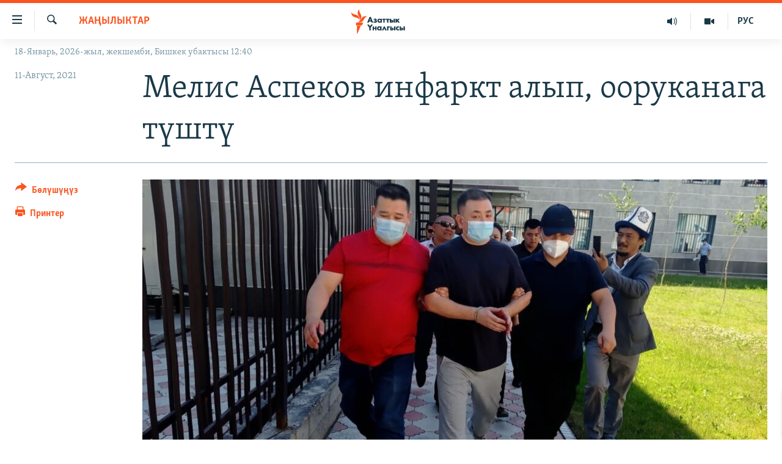

--- FILE ---
content_type: text/html; charset=utf-8
request_url: https://www.azattyk.org/a/31403895.html
body_size: 19814
content:

<!DOCTYPE html>
<html lang="ky" dir="ltr" class="no-js">
<head>
        <link rel="stylesheet" href="/Content/responsive/RFE/ky-KG/RFE-ky-KG.css?&amp;av=0.0.0.0&amp;cb=370">
<script src="https://tags.azattyk.org/rferl-pangea/prod/utag.sync.js"></script><script type='text/javascript' src='https://www.youtube.com/iframe_api' async></script>            <link rel="manifest" href="/manifest.json">
    <script type="text/javascript">
        //a general 'js' detection, must be on top level in <head>, due to CSS performance
        document.documentElement.className = "js";
        var cacheBuster = "370";
        var appBaseUrl = "/";
        var imgEnhancerBreakpoints = [0, 144, 256, 408, 650, 1023, 1597];
        var isLoggingEnabled = false;
        var isPreviewPage = false;
        var isLivePreviewPage = false;

        if (!isPreviewPage) {
            window.RFE = window.RFE || {};
            window.RFE.cacheEnabledByParam = window.location.href.indexOf('nocache=1') === -1;

            const url = new URL(window.location.href);
            const params = new URLSearchParams(url.search);

            // Remove the 'nocache' parameter
            params.delete('nocache');

            // Update the URL without the 'nocache' parameter
            url.search = params.toString();
            window.history.replaceState(null, '', url.toString());
        } else {
            window.addEventListener('load', function() {
                const links = window.document.links;
                for (let i = 0; i < links.length; i++) {
                    links[i].href = '#';
                    links[i].target = '_self';
                }
             })
        }

var pwaEnabled = false;        var swCacheDisabled;
    </script>
    <meta charset="utf-8" />

            <title>&#x41C;&#x435;&#x43B;&#x438;&#x441; &#x410;&#x441;&#x43F;&#x435;&#x43A;&#x43E;&#x432; &#x438;&#x43D;&#x444;&#x430;&#x440;&#x43A;&#x442; &#x430;&#x43B;&#x44B;&#x43F;, &#x43E;&#x43E;&#x440;&#x443;&#x43A;&#x430;&#x43D;&#x430;&#x433;&#x430; &#x442;&#x4AF;&#x448;&#x442;&#x4AF;</title>
            <meta name="description" content="&#x2116;1 &#x442;&#x435;&#x440;&#x433;&#x4E9;&#x4E9; &#x430;&#x431;&#x430;&#x433;&#x44B;&#x43D;&#x434;&#x430; &#x43E;&#x442;&#x443;&#x440;&#x433;&#x430;&#x43D; &#x436;&#x430;&#x440;&#x430;&#x43D;&#x434;&#x44B;&#x43A; &#x430;&#x43A;&#x442;&#x438;&#x432;&#x438;&#x441;&#x442; &#x41C;&#x435;&#x43B;&#x438;&#x441; &#x410;&#x441;&#x43F;&#x435;&#x43A;&#x43E;&#x432; &#x438;&#x43D;&#x444;&#x430;&#x440;&#x43A;&#x442; &#x430;&#x43B;&#x44B;&#x43F; &#x423;&#x43B;&#x443;&#x442;&#x442;&#x443;&#x43A; &#x43A;&#x430;&#x440;&#x434;&#x438;&#x43E;&#x43B;&#x43E;&#x433;&#x438;&#x44F; &#x431;&#x43E;&#x440;&#x431;&#x43E;&#x440;&#x443;&#x43D;&#x434;&#x430; &#x436;&#x430;&#x442;&#x430;&#x442;. &#x411;&#x443;&#x43B; &#x442;&#x443;&#x443;&#x440;&#x430;&#x43B;&#x443;&#x443;&#x443; &#x430;&#x43D;&#x44B;&#x43D; &#x438;&#x43D;&#x438;&#x441;&#x438; &#x410;&#x437;&#x430;&#x43C;&#x430;&#x442; &#x410;&#x441;&#x43F;&#x435;&#x43A;&#x43E;&#x432; &#x431;&#x438;&#x43B;&#x434;&#x438;&#x440;&#x434;&#x438;.&#xD;&#xA; &quot;&#x416;&#x430;&#x437;&#x430; &#x430;&#x442;&#x43A;&#x430;&#x440;&#x443;&#x443; &#x43A;&#x44B;&#x437;&#x43C;&#x430;&#x442;&#x44B;&#x43D;&#x44B;&#x43D; &#x43A;&#x44B;&#x437;&#x43C;&#x430;&#x442;&#x43A;&#x435;&#x440;&#x43B;&#x435;&#x440;&#x438;&#x43D;&#x438;&#x43D; &#x448;&#x430;&#x43B;&#x430;&#x430;&#x43A;&#x44B;&#x43B;&#x44B;&#x433;&#x44B; &#x431;&#x43E;&#x43B;&#x443;&#x43F; &#x43A;&#x430;&#x43B;&#x434;&#x44B;. &#x4AE;&#x447; &#x43A;&#x4AF;&#x43D; &#x43C;&#x443;&#x440;&#x443;&#x43D; &#x43A;&#x43E;&#x43B;&#x434;&#x43E;&#x440;&#x443;&#x43C; &#x438;&#x448;&#x442;&#x435;&#x431;&#x435;&#x439; &#x436;&#x430;&#x442;&#x430;&#x442;, &#x4E9;&#x437;&#x4AF;&#x43C;&#x434;&#x4AF; &#x436;&#x430;&#x43C;&#x430;&#x43D; &#x441;&#x435;&#x437;&#x438;&#x43F; &#x436;&#x430;&#x442;&#x430;&#x43C; &#x434;&#x435;&#x43F;..." />
                <meta name="keywords" content="Жаңылыктар" />
    <meta name="viewport" content="width=device-width, initial-scale=1.0" />


    <meta http-equiv="X-UA-Compatible" content="IE=edge" />

<meta name="robots" content="max-image-preview:large"><meta property="fb:pages" content="132515023525838" /> <meta name="yandex-verification" content="9f3418917dcb252c" />

        <link href="https://www.azattyk.org/a/31403895.html" rel="canonical" />

        <meta name="apple-mobile-web-app-title" content="&#x410;&#x437;&#x430;&#x442;&#x442;&#x44B;&#x43A;" />
        <meta name="apple-mobile-web-app-status-bar-style" content="black" />
            <meta name="apple-itunes-app" content="app-id=1521472502, app-argument=//31403895.ltr" />
            <meta property="fb:admins" content="&#x424;&#x435;&#x439;&#x441;&#x431;&#x443;&#x43A;&#x442;&#x430;&#x433;&#x44B; &#x441;&#x430;&#x43D;&#x430;&#x440;&#x438;&#x43F;&#x442;&#x438;&#x43A; &#x43A;&#x4E9;&#x440;&#x441;&#x4E9;&#x442;&#x43A;&#x4AF;&#x447;:" />
<meta content="&#x41C;&#x435;&#x43B;&#x438;&#x441; &#x410;&#x441;&#x43F;&#x435;&#x43A;&#x43E;&#x432; &#x438;&#x43D;&#x444;&#x430;&#x440;&#x43A;&#x442; &#x430;&#x43B;&#x44B;&#x43F;, &#x43E;&#x43E;&#x440;&#x443;&#x43A;&#x430;&#x43D;&#x430;&#x433;&#x430; &#x442;&#x4AF;&#x448;&#x442;&#x4AF;" property="og:title"></meta>
<meta content="&#x2116;1 &#x442;&#x435;&#x440;&#x433;&#x4E9;&#x4E9; &#x430;&#x431;&#x430;&#x433;&#x44B;&#x43D;&#x434;&#x430; &#x43E;&#x442;&#x443;&#x440;&#x433;&#x430;&#x43D; &#x436;&#x430;&#x440;&#x430;&#x43D;&#x434;&#x44B;&#x43A; &#x430;&#x43A;&#x442;&#x438;&#x432;&#x438;&#x441;&#x442; &#x41C;&#x435;&#x43B;&#x438;&#x441; &#x410;&#x441;&#x43F;&#x435;&#x43A;&#x43E;&#x432; &#x438;&#x43D;&#x444;&#x430;&#x440;&#x43A;&#x442; &#x430;&#x43B;&#x44B;&#x43F; &#x423;&#x43B;&#x443;&#x442;&#x442;&#x443;&#x43A; &#x43A;&#x430;&#x440;&#x434;&#x438;&#x43E;&#x43B;&#x43E;&#x433;&#x438;&#x44F; &#x431;&#x43E;&#x440;&#x431;&#x43E;&#x440;&#x443;&#x43D;&#x434;&#x430; &#x436;&#x430;&#x442;&#x430;&#x442;. &#x411;&#x443;&#x43B; &#x442;&#x443;&#x443;&#x440;&#x430;&#x43B;&#x443;&#x443;&#x443; &#x430;&#x43D;&#x44B;&#x43D; &#x438;&#x43D;&#x438;&#x441;&#x438; &#x410;&#x437;&#x430;&#x43C;&#x430;&#x442; &#x410;&#x441;&#x43F;&#x435;&#x43A;&#x43E;&#x432; &#x431;&#x438;&#x43B;&#x434;&#x438;&#x440;&#x434;&#x438;.&#xD;&#xA; &quot;&#x416;&#x430;&#x437;&#x430; &#x430;&#x442;&#x43A;&#x430;&#x440;&#x443;&#x443; &#x43A;&#x44B;&#x437;&#x43C;&#x430;&#x442;&#x44B;&#x43D;&#x44B;&#x43D; &#x43A;&#x44B;&#x437;&#x43C;&#x430;&#x442;&#x43A;&#x435;&#x440;&#x43B;&#x435;&#x440;&#x438;&#x43D;&#x438;&#x43D; &#x448;&#x430;&#x43B;&#x430;&#x430;&#x43A;&#x44B;&#x43B;&#x44B;&#x433;&#x44B; &#x431;&#x43E;&#x43B;&#x443;&#x43F; &#x43A;&#x430;&#x43B;&#x434;&#x44B;. &#x4AE;&#x447; &#x43A;&#x4AF;&#x43D; &#x43C;&#x443;&#x440;&#x443;&#x43D; &#x43A;&#x43E;&#x43B;&#x434;&#x43E;&#x440;&#x443;&#x43C; &#x438;&#x448;&#x442;&#x435;&#x431;&#x435;&#x439; &#x436;&#x430;&#x442;&#x430;&#x442;, &#x4E9;&#x437;&#x4AF;&#x43C;&#x434;&#x4AF; &#x436;&#x430;&#x43C;&#x430;&#x43D; &#x441;&#x435;&#x437;&#x438;&#x43F; &#x436;&#x430;&#x442;&#x430;&#x43C; &#x434;&#x435;&#x43F;..." property="og:description"></meta>
<meta content="article" property="og:type"></meta>
<meta content="https://www.azattyk.org/a/31403895.html" property="og:url"></meta>
<meta content="&#x410;&#x437;&#x430;&#x442;&#x442;&#x44B;&#x43A; &#x3A5;&#x43D;&#x430;&#x43B;&#x433;&#x44B;&#x441;&#x44B;" property="og:site_name"></meta>
<meta content="https://www.facebook.com/Azattyk.unalgysy" property="article:publisher"></meta>
<meta content="https://gdb.rferl.org/fcaef726-33e1-4a51-a4c7-a4884f2b2820_cx0_cy15_cw0_w1200_h630.jpg" property="og:image"></meta>
<meta content="1200" property="og:image:width"></meta>
<meta content="630" property="og:image:height"></meta>
<meta content="460215691922613" property="fb:app_id"></meta>
<meta content="summary_large_image" name="twitter:card"></meta>
<meta content="@Azattyk_Radiosu" name="twitter:site"></meta>
<meta content="https://gdb.rferl.org/fcaef726-33e1-4a51-a4c7-a4884f2b2820_cx0_cy15_cw0_w1200_h630.jpg" name="twitter:image"></meta>
<meta content="&#x41C;&#x435;&#x43B;&#x438;&#x441; &#x410;&#x441;&#x43F;&#x435;&#x43A;&#x43E;&#x432; &#x438;&#x43D;&#x444;&#x430;&#x440;&#x43A;&#x442; &#x430;&#x43B;&#x44B;&#x43F;, &#x43E;&#x43E;&#x440;&#x443;&#x43A;&#x430;&#x43D;&#x430;&#x433;&#x430; &#x442;&#x4AF;&#x448;&#x442;&#x4AF;" name="twitter:title"></meta>
<meta content="&#x2116;1 &#x442;&#x435;&#x440;&#x433;&#x4E9;&#x4E9; &#x430;&#x431;&#x430;&#x433;&#x44B;&#x43D;&#x434;&#x430; &#x43E;&#x442;&#x443;&#x440;&#x433;&#x430;&#x43D; &#x436;&#x430;&#x440;&#x430;&#x43D;&#x434;&#x44B;&#x43A; &#x430;&#x43A;&#x442;&#x438;&#x432;&#x438;&#x441;&#x442; &#x41C;&#x435;&#x43B;&#x438;&#x441; &#x410;&#x441;&#x43F;&#x435;&#x43A;&#x43E;&#x432; &#x438;&#x43D;&#x444;&#x430;&#x440;&#x43A;&#x442; &#x430;&#x43B;&#x44B;&#x43F; &#x423;&#x43B;&#x443;&#x442;&#x442;&#x443;&#x43A; &#x43A;&#x430;&#x440;&#x434;&#x438;&#x43E;&#x43B;&#x43E;&#x433;&#x438;&#x44F; &#x431;&#x43E;&#x440;&#x431;&#x43E;&#x440;&#x443;&#x43D;&#x434;&#x430; &#x436;&#x430;&#x442;&#x430;&#x442;. &#x411;&#x443;&#x43B; &#x442;&#x443;&#x443;&#x440;&#x430;&#x43B;&#x443;&#x443;&#x443; &#x430;&#x43D;&#x44B;&#x43D; &#x438;&#x43D;&#x438;&#x441;&#x438; &#x410;&#x437;&#x430;&#x43C;&#x430;&#x442; &#x410;&#x441;&#x43F;&#x435;&#x43A;&#x43E;&#x432; &#x431;&#x438;&#x43B;&#x434;&#x438;&#x440;&#x434;&#x438;.&#xD;&#xA; &quot;&#x416;&#x430;&#x437;&#x430; &#x430;&#x442;&#x43A;&#x430;&#x440;&#x443;&#x443; &#x43A;&#x44B;&#x437;&#x43C;&#x430;&#x442;&#x44B;&#x43D;&#x44B;&#x43D; &#x43A;&#x44B;&#x437;&#x43C;&#x430;&#x442;&#x43A;&#x435;&#x440;&#x43B;&#x435;&#x440;&#x438;&#x43D;&#x438;&#x43D; &#x448;&#x430;&#x43B;&#x430;&#x430;&#x43A;&#x44B;&#x43B;&#x44B;&#x433;&#x44B; &#x431;&#x43E;&#x43B;&#x443;&#x43F; &#x43A;&#x430;&#x43B;&#x434;&#x44B;. &#x4AE;&#x447; &#x43A;&#x4AF;&#x43D; &#x43C;&#x443;&#x440;&#x443;&#x43D; &#x43A;&#x43E;&#x43B;&#x434;&#x43E;&#x440;&#x443;&#x43C; &#x438;&#x448;&#x442;&#x435;&#x431;&#x435;&#x439; &#x436;&#x430;&#x442;&#x430;&#x442;, &#x4E9;&#x437;&#x4AF;&#x43C;&#x434;&#x4AF; &#x436;&#x430;&#x43C;&#x430;&#x43D; &#x441;&#x435;&#x437;&#x438;&#x43F; &#x436;&#x430;&#x442;&#x430;&#x43C; &#x434;&#x435;&#x43F;..." name="twitter:description"></meta>
                    <link rel="amphtml" href="https://www.azattyk.org/amp/31403895.html" />
<script type="application/ld+json">{"articleSection":"Жаңылыктар","isAccessibleForFree":true,"headline":"Мелис Аспеков инфаркт алып, ооруканага түштү","inLanguage":"ky-KG","keywords":"Жаңылыктар","author":{"@type":"Person","name":"ЭЕ/АҮ"},"datePublished":"2021-08-11 03:21:57Z","dateModified":"2021-08-11 03:21:57Z","publisher":{"logo":{"width":512,"height":220,"@type":"ImageObject","url":"https://www.azattyk.org/Content/responsive/RFE/ky-KG/img/logo.png"},"@type":"NewsMediaOrganization","url":"https://www.azattyk.org","sameAs":["https://www.facebook.com/azattyk.org","https://twitter.com/Azattyk_Radiosu","https://www.youtube.com/user/AzattykUnalgysy","https://telegram.me/Azattyk_radiosu","https://soundcloud.com/azattyk-audio","https://www.instagram.com/azattyk.kg/","https://www.whatsapp.com/channel/0029VaEfXksHbFV2MNnL1I3E","https://www.whatsapp.com/channel/0029VaEfXksHbFV2MNnL1I3E"],"name":"Азаттык Үналгысы | Кыргызстан: видео, фото, кабарлар","alternateName":""},"@context":"https://schema.org","@type":"NewsArticle","mainEntityOfPage":"https://www.azattyk.org/a/31403895.html","url":"https://www.azattyk.org/a/31403895.html","description":"№1 тергөө абагында отурган жарандык активист Мелис Аспеков инфаркт алып Улуттук кардиология борборунда жатат. Бул тууралууу анын иниси Азамат Аспеков билдирди.\r\n \u0022Жаза аткаруу кызматынын кызматкерлеринин шалаакылыгы болуп калды. Үч күн мурун колдорум иштебей жатат, өзүмдү жаман сезип жатам деп...","image":{"width":1080,"height":608,"@type":"ImageObject","url":"https://gdb.rferl.org/fcaef726-33e1-4a51-a4c7-a4884f2b2820_cx0_cy15_cw0_w1080_h608.jpg"},"name":"Мелис Аспеков инфаркт алып, ооруканага түштү"}</script>
    <script src="/Scripts/responsive/infographics.bundle.min.js?&amp;av=0.0.0.0&amp;cb=370"></script>
        <script src="/Scripts/responsive/dollardom.min.js?&amp;av=0.0.0.0&amp;cb=370"></script>
        <script src="/Scripts/responsive/modules/commons.js?&amp;av=0.0.0.0&amp;cb=370"></script>
        <script src="/Scripts/responsive/modules/app_code.js?&amp;av=0.0.0.0&amp;cb=370"></script>

        <link rel="icon" type="image/svg+xml" href="/Content/responsive/RFE/img/webApp/favicon.svg" />
        <link rel="alternate icon" href="/Content/responsive/RFE/img/webApp/favicon.ico" />
            <link rel="mask-icon" color="#ea6903" href="/Content/responsive/RFE/img/webApp/favicon_safari.svg" />
        <link rel="apple-touch-icon" sizes="152x152" href="/Content/responsive/RFE/img/webApp/ico-152x152.png" />
        <link rel="apple-touch-icon" sizes="144x144" href="/Content/responsive/RFE/img/webApp/ico-144x144.png" />
        <link rel="apple-touch-icon" sizes="114x114" href="/Content/responsive/RFE/img/webApp/ico-114x114.png" />
        <link rel="apple-touch-icon" sizes="72x72" href="/Content/responsive/RFE/img/webApp/ico-72x72.png" />
        <link rel="apple-touch-icon-precomposed" href="/Content/responsive/RFE/img/webApp/ico-57x57.png" />
        <link rel="icon" sizes="192x192" href="/Content/responsive/RFE/img/webApp/ico-192x192.png" />
        <link rel="icon" sizes="128x128" href="/Content/responsive/RFE/img/webApp/ico-128x128.png" />
        <meta name="msapplication-TileColor" content="#ffffff" />
        <meta name="msapplication-TileImage" content="/Content/responsive/RFE/img/webApp/ico-144x144.png" />
                <link rel="preload" href="/Content/responsive/fonts/Skolar-Lt_Cyrl_v2.4.woff" type="font/woff" as="font" crossorigin="anonymous" />
    <link rel="alternate" type="application/rss+xml" title="RFE/RL - Top Stories [RSS]" href="/api/" />
    <link rel="sitemap" type="application/rss+xml" href="/sitemap.xml" />
    
    



</head>
<body class=" nav-no-loaded cc_theme pg-article print-lay-article js-category-to-nav nojs-images date-time-enabled">
        <script type="text/javascript" >
            var analyticsData = {url:"https://www.azattyk.org/a/31403895.html",property_id:"419",article_uid:"31403895",page_title:"Мелис Аспеков инфаркт алып, ооруканага түштү",page_type:"article",content_type:"article",subcontent_type:"article",last_modified:"2021-08-11 03:21:57Z",pub_datetime:"2021-08-11 03:21:57Z",pub_year:"2021",pub_month:"08",pub_day:"11",pub_hour:"03",pub_weekday:"Wednesday",section:"жаңылыктар",english_section:"ky-news",byline:"",categories:"ky-news",domain:"www.azattyk.org",language:"Kyrgyz",language_service:"RFERL Kyrgyz",platform:"web",copied:"no",copied_article:"",copied_title:"",runs_js:"Yes",cms_release:"8.44.0.0.370",enviro_type:"prod",slug:"",entity:"RFE",short_language_service:"KYR",platform_short:"W",page_name:"Мелис Аспеков инфаркт алып, ооруканага түштү"};
        </script>
<noscript><iframe src="https://www.googletagmanager.com/ns.html?id=GTM-WXZBPZ" height="0" width="0" style="display:none;visibility:hidden"></iframe></noscript>        <script type="text/javascript" data-cookiecategory="analytics">
            var gtmEventObject = Object.assign({}, analyticsData, {event: 'page_meta_ready'});window.dataLayer = window.dataLayer || [];window.dataLayer.push(gtmEventObject);
            if (top.location === self.location) { //if not inside of an IFrame
                 var renderGtm = "true";
                 if (renderGtm === "true") {
            (function(w,d,s,l,i){w[l]=w[l]||[];w[l].push({'gtm.start':new Date().getTime(),event:'gtm.js'});var f=d.getElementsByTagName(s)[0],j=d.createElement(s),dl=l!='dataLayer'?'&l='+l:'';j.async=true;j.src='//www.googletagmanager.com/gtm.js?id='+i+dl;f.parentNode.insertBefore(j,f);})(window,document,'script','dataLayer','GTM-WXZBPZ');
                 }
            }
        </script>
        <!--Analytics tag js version start-->
            <script type="text/javascript" data-cookiecategory="analytics">
                var utag_data = Object.assign({}, analyticsData, {});
if(typeof(TealiumTagFrom)==='function' && typeof(TealiumTagSearchKeyword)==='function') {
var utag_from=TealiumTagFrom();var utag_searchKeyword=TealiumTagSearchKeyword();
if(utag_searchKeyword!=null && utag_searchKeyword!=='' && utag_data["search_keyword"]==null) utag_data["search_keyword"]=utag_searchKeyword;if(utag_from!=null && utag_from!=='') utag_data["from"]=TealiumTagFrom();}
                if(window.top!== window.self&&utag_data.page_type==="snippet"){utag_data.page_type = 'iframe';}
                try{if(window.top!==window.self&&window.self.location.hostname===window.top.location.hostname){utag_data.platform = 'self-embed';utag_data.platform_short = 'se';}}catch(e){if(window.top!==window.self&&window.self.location.search.includes("platformType=self-embed")){utag_data.platform = 'cross-promo';utag_data.platform_short = 'cp';}}
                (function(a,b,c,d){    a="https://tags.azattyk.org/rferl-pangea/prod/utag.js";    b=document;c="script";d=b.createElement(c);d.src=a;d.type="text/java"+c;d.async=true;    a=b.getElementsByTagName(c)[0];a.parentNode.insertBefore(d,a);    })();
            </script>
        <!--Analytics tag js version end-->
<!-- Analytics tag management NoScript -->
<noscript>
<img style="position: absolute; border: none;" src="https://ssc.azattyk.org/b/ss/bbgprod,bbgentityrferl/1/G.4--NS/465106978?pageName=rfe%3akyr%3aw%3aarticle%3a%d0%9c%d0%b5%d0%bb%d0%b8%d1%81%20%d0%90%d1%81%d0%bf%d0%b5%d0%ba%d0%be%d0%b2%20%d0%b8%d0%bd%d1%84%d0%b0%d1%80%d0%ba%d1%82%20%d0%b0%d0%bb%d1%8b%d0%bf%2c%20%d0%be%d0%be%d1%80%d1%83%d0%ba%d0%b0%d0%bd%d0%b0%d0%b3%d0%b0%20%d1%82%d2%af%d1%88%d1%82%d2%af&amp;c6=%d0%9c%d0%b5%d0%bb%d0%b8%d1%81%20%d0%90%d1%81%d0%bf%d0%b5%d0%ba%d0%be%d0%b2%20%d0%b8%d0%bd%d1%84%d0%b0%d1%80%d0%ba%d1%82%20%d0%b0%d0%bb%d1%8b%d0%bf%2c%20%d0%be%d0%be%d1%80%d1%83%d0%ba%d0%b0%d0%bd%d0%b0%d0%b3%d0%b0%20%d1%82%d2%af%d1%88%d1%82%d2%af&amp;v36=8.44.0.0.370&amp;v6=D=c6&amp;g=https%3a%2f%2fwww.azattyk.org%2fa%2f31403895.html&amp;c1=D=g&amp;v1=D=g&amp;events=event1,event52&amp;c16=rferl%20kyrgyz&amp;v16=D=c16&amp;c5=ky-news&amp;v5=D=c5&amp;ch=%d0%96%d0%b0%d2%a3%d1%8b%d0%bb%d1%8b%d0%ba%d1%82%d0%b0%d1%80&amp;c15=kyrgyz&amp;v15=D=c15&amp;c4=article&amp;v4=D=c4&amp;c14=31403895&amp;v14=D=c14&amp;v20=no&amp;c17=web&amp;v17=D=c17&amp;mcorgid=518abc7455e462b97f000101%40adobeorg&amp;server=www.azattyk.org&amp;pageType=D=c4&amp;ns=bbg&amp;v29=D=server&amp;v25=rfe&amp;v30=419&amp;v105=D=User-Agent " alt="analytics" width="1" height="1" /></noscript>
<!-- End of Analytics tag management NoScript -->


        <!--*** Accessibility links - For ScreenReaders only ***-->
        <section>
            <div class="sr-only">
                <h2>&#x41B;&#x438;&#x43D;&#x43A;&#x442;&#x435;&#x440; </h2>
                <ul>
                    <li><a href="#content" data-disable-smooth-scroll="1">&#x41C;&#x430;&#x437;&#x43C;&#x443;&#x43D;&#x433;&#x430; &#x4E9;&#x442;&#x4AF;&#x4A3;&#x4AF;&#x437;</a></li>
                    <li><a href="#navigation" data-disable-smooth-scroll="1">&#x41D;&#x430;&#x432;&#x438;&#x433;&#x430;&#x446;&#x438;&#x44F;&#x433;&#x430; &#x4E9;&#x442;&#x4AF;&#x4A3;&#x4AF;&#x437;</a></li>
                    <li><a href="#txtHeaderSearch" data-disable-smooth-scroll="1">&#x418;&#x437;&#x434;&#x4E9;&#x4E9;&#x433;&#x4E9; &#x441;&#x430;&#x43B;&#x44B;&#x4A3;&#x44B;&#x437;</a></li>
                </ul>
            </div>
        </section>
    




<div dir="ltr">
    <div id="page">
            <aside>

<div class="c-lightbox overlay-modal">
    <div class="c-lightbox__intro">
        <h2 class="c-lightbox__intro-title"></h2>
        <button class="btn btn--rounded c-lightbox__btn c-lightbox__intro-next" title="&#x410;&#x43B;&#x434;&#x44B;&#x433;&#x430;">
            <span class="ico ico--rounded ico-chevron-forward"></span>
            <span class="sr-only">&#x410;&#x43B;&#x434;&#x44B;&#x433;&#x430;</span>
        </button>
    </div>
    <div class="c-lightbox__nav">
        <button class="btn btn--rounded c-lightbox__btn c-lightbox__btn--close" title="&#x416;&#x430;&#x431;&#x443;&#x443;">
            <span class="ico ico--rounded ico-close"></span>
            <span class="sr-only">&#x416;&#x430;&#x431;&#x443;&#x443;</span>
        </button>
        <button class="btn btn--rounded c-lightbox__btn c-lightbox__btn--prev" title="&#x410;&#x440;&#x442;&#x43A;&#x430;">
            <span class="ico ico--rounded ico-chevron-backward"></span>
            <span class="sr-only">&#x410;&#x440;&#x442;&#x43A;&#x430;</span>
        </button>
        <button class="btn btn--rounded c-lightbox__btn c-lightbox__btn--next" title="&#x410;&#x43B;&#x434;&#x44B;&#x433;&#x430;">
            <span class="ico ico--rounded ico-chevron-forward"></span>
            <span class="sr-only">&#x410;&#x43B;&#x434;&#x44B;&#x433;&#x430;</span>
        </button>
    </div>
    <div class="c-lightbox__content-wrap">
        <figure class="c-lightbox__content">
            <span class="c-spinner c-spinner--lightbox">
                <img src="/Content/responsive/img/player-spinner.png"
                     alt="please wait"
                     title="please wait" />
            </span>
            <div class="c-lightbox__img">
                <div class="thumb">
                    <img src="" alt="" />
                </div>
            </div>
            <figcaption>
                <div class="c-lightbox__info c-lightbox__info--foot">
                    <span class="c-lightbox__counter"></span>
                    <span class="caption c-lightbox__caption"></span>
                </div>
            </figcaption>
        </figure>
    </div>
    <div class="hidden">
        <div class="content-advisory__box content-advisory__box--lightbox">
            <span class="content-advisory__box-text">&#x421;&#x4AF;&#x440;&#x4E9;&#x442; &#x430;&#x439;&#x440;&#x44B;&#x43C; &#x43E;&#x43A;&#x443;&#x440;&#x43C;&#x430;&#x43D;&#x434;&#x430;&#x440; &#x4AF;&#x447;&#x4AF;&#x43D; &#x4AF;&#x440;&#x4E9;&#x439; &#x443;&#x447;&#x443;&#x440;&#x433;&#x430;&#x43D; &#x43C;&#x430;&#x430;&#x43D;&#x430;&#x439; &#x436;&#x430;&#x440;&#x430;&#x442;&#x44B;&#x448;&#x44B; &#x43C;&#x4AF;&#x43C;&#x43A;&#x4AF;&#x43D;</span>
            <button class="btn btn--transparent content-advisory__box-btn m-t-md" value="text" type="button">
                <span class="btn__text">
                    &#x431;&#x430;&#x441;&#x44B;&#x43F; &#x43A;&#x4E9;&#x440;&#x4AF;&#x4A3;&#x4AF;&#x437;
                </span>
            </button>
        </div>
    </div>
</div>

<div class="print-dialogue">
    <div class="container">
        <h3 class="print-dialogue__title section-head">&#x41F;&#x440;&#x438;&#x43D;&#x442;&#x435;&#x440;&#x434;&#x435;&#x43D; &#x447;&#x44B;&#x433;&#x430;&#x440;&#x443;&#x443;:</h3>
        <div class="print-dialogue__opts">
            <ul class="print-dialogue__opt-group">
                <li class="form__group form__group--checkbox">
                    <input class="form__check " id="checkboxImages" name="checkboxImages" type="checkbox" checked="checked" />
                    <label for="checkboxImages" class="form__label m-t-md">&#x421;&#x4AF;&#x440;&#x4E9;&#x442;&#x442;&#x4E9;&#x440;</label>
                </li>
                <li class="form__group form__group--checkbox">
                    <input class="form__check " id="checkboxMultimedia" name="checkboxMultimedia" type="checkbox" checked="checked" />
                    <label for="checkboxMultimedia" class="form__label m-t-md">Multimedia</label>
                </li>
            </ul>
            <ul class="print-dialogue__opt-group">
                <li class="form__group form__group--checkbox">
                    <input class="form__check " id="checkboxEmbedded" name="checkboxEmbedded" type="checkbox" checked="checked" />
                    <label for="checkboxEmbedded" class="form__label m-t-md">&#x422;&#x438;&#x440;&#x43A;&#x435;&#x43B;&#x433;&#x435;&#x43D; &#x43C;&#x430;&#x437;&#x43C;&#x443;&#x43D;</label>
                </li>
                <li class="hidden">
                    <input class="form__check " id="checkboxComments" name="checkboxComments" type="checkbox" />
                    <label for="checkboxComments" class="form__label m-t-md">&#x41A;&#x43E;&#x43C;&#x43C;&#x435;&#x43D;&#x442;&#x430;&#x440;&#x438;&#x439;&#x43B;&#x435;&#x440;</label>
                </li>
            </ul>
        </div>
        <div class="print-dialogue__buttons">
            <button class="btn  btn--secondary close-button" type="button" title="&#x411;&#x430;&#x448; &#x442;&#x430;&#x440;&#x442;&#x443;&#x443;">
                <span class="btn__text ">&#x411;&#x430;&#x448; &#x442;&#x430;&#x440;&#x442;&#x443;&#x443;</span>
            </button>
            <button class="btn  btn-cust-print m-l-sm" type="button" title="&#x41F;&#x440;&#x438;&#x43D;&#x442;&#x435;&#x440;">
                <span class="btn__text ">&#x41F;&#x440;&#x438;&#x43D;&#x442;&#x435;&#x440;</span>
            </button>
        </div>
    </div>
</div>                
<div class="ctc-message pos-fix">
    <div class="ctc-message__inner">&#x428;&#x438;&#x43B;&#x442;&#x435;&#x43C;&#x435; &#x43A;&#x4E9;&#x447;&#x4AF;&#x440;&#x4AF;&#x43B;&#x434;&#x4AF;</div>
</div>
            </aside>

<div class="hdr-20 hdr-20--big">
    <div class="hdr-20__inner">
        <div class="hdr-20__max pos-rel">
            <div class="hdr-20__side hdr-20__side--primary d-flex">
                <label data-for="main-menu-ctrl" data-switcher-trigger="true" data-switch-target="main-menu-ctrl" class="burger hdr-trigger pos-rel trans-trigger" data-trans-evt="click" data-trans-id="menu">
                    <span class="ico ico-close hdr-trigger__ico hdr-trigger__ico--close burger__ico burger__ico--close"></span>
                    <span class="ico ico-menu hdr-trigger__ico hdr-trigger__ico--open burger__ico burger__ico--open"></span>
                </label>
                <div class="menu-pnl pos-fix trans-target" data-switch-target="main-menu-ctrl" data-trans-id="menu">
                    <div class="menu-pnl__inner">
                        <nav class="main-nav menu-pnl__item menu-pnl__item--first">
                            <ul class="main-nav__list accordeon" data-analytics-tales="false" data-promo-name="link" data-location-name="nav,secnav">
                                

        <li class="main-nav__item">
            <a class="main-nav__item-name main-nav__item-name--link" href="/news" title="&#x416;&#x430;&#x4A3;&#x44B;&#x43B;&#x44B;&#x43A;&#x442;&#x430;&#x440;" data-item-name="ky-news" >&#x416;&#x430;&#x4A3;&#x44B;&#x43B;&#x44B;&#x43A;&#x442;&#x430;&#x440;</a>
        </li>

        <li class="main-nav__item accordeon__item" data-switch-target="menu-item-960">
            <label class="main-nav__item-name main-nav__item-name--label accordeon__control-label" data-switcher-trigger="true" data-for="menu-item-960">
                &#x41A;&#x44B;&#x440;&#x433;&#x44B;&#x437;&#x441;&#x442;&#x430;&#x43D;
                <span class="ico ico-chevron-down main-nav__chev"></span>
            </label>
            <div class="main-nav__sub-list">
                
    <a class="main-nav__item-name main-nav__item-name--link main-nav__item-name--sub" href="/Kyrgyzstan" title="&#x41A;&#x44B;&#x440;&#x433;&#x44B;&#x437;&#x441;&#x442;&#x430;&#x43D;" data-item-name="kyrgyzstan" >&#x41A;&#x44B;&#x440;&#x433;&#x44B;&#x437;&#x441;&#x442;&#x430;&#x43D;</a>

    <a class="main-nav__item-name main-nav__item-name--link main-nav__item-name--sub" href="/politics" title="&#x421;&#x430;&#x44F;&#x441;&#x430;&#x442;" data-item-name="saiasat" >&#x421;&#x430;&#x44F;&#x441;&#x430;&#x442;</a>

    <a class="main-nav__item-name main-nav__item-name--link main-nav__item-name--sub" href="/economics" title="&#x42D;&#x43A;&#x43E;&#x43D;&#x43E;&#x43C;&#x438;&#x43A;&#x430;" data-item-name="ky-economy" >&#x42D;&#x43A;&#x43E;&#x43D;&#x43E;&#x43C;&#x438;&#x43A;&#x430;</a>

    <a class="main-nav__item-name main-nav__item-name--link main-nav__item-name--sub" href="/culture" title="&#x43C;&#x430;&#x434;&#x430;&#x43D;&#x438;&#x44F;&#x442;" data-item-name="ky-culture" >&#x43C;&#x430;&#x434;&#x430;&#x43D;&#x438;&#x44F;&#x442;</a>

            </div>
        </li>

        <li class="main-nav__item accordeon__item" data-switch-target="menu-item-1030">
            <label class="main-nav__item-name main-nav__item-name--label accordeon__control-label" data-switcher-trigger="true" data-for="menu-item-1030">
                &#x414;&#x4AF;&#x439;&#x43D;&#x4E9;
                <span class="ico ico-chevron-down main-nav__chev"></span>
            </label>
            <div class="main-nav__sub-list">
                
    <a class="main-nav__item-name main-nav__item-name--link main-nav__item-name--sub" href="/world" title="&#x414;&#x4AF;&#x439;&#x43D;&#x4E9;" data-item-name="ky-world" >&#x414;&#x4AF;&#x439;&#x43D;&#x4E9;</a>

    <a class="main-nav__item-name main-nav__item-name--link main-nav__item-name--sub" href="/central-asia" title="&#x411;&#x43E;&#x440;&#x431;&#x43E;&#x440; &#x410;&#x437;&#x438;&#x44F;" data-item-name="ky-central_asia" >&#x411;&#x43E;&#x440;&#x431;&#x43E;&#x440; &#x410;&#x437;&#x438;&#x44F;</a>

            </div>
        </li>

        <li class="main-nav__item">
            <a class="main-nav__item-name main-nav__item-name--link" href="/p/8776.html" title="&#x423;&#x43A;&#x440;&#x430;&#x438;&#x43D;&#x430;" data-item-name="war-in-ukraine" >&#x423;&#x43A;&#x440;&#x430;&#x438;&#x43D;&#x430;</a>
        </li>

        <li class="main-nav__item">
            <a class="main-nav__item-name main-nav__item-name--link" href="/investigation" title="&#x410;&#x442;&#x430;&#x439;&#x44B;&#x43D; &#x438;&#x43B;&#x438;&#x43A;&#x442;&#x4E9;&#x4E9;" data-item-name="ky-special-investiagiton" >&#x410;&#x442;&#x430;&#x439;&#x44B;&#x43D; &#x438;&#x43B;&#x438;&#x43A;&#x442;&#x4E9;&#x4E9;</a>
        </li>

        <li class="main-nav__item accordeon__item" data-switch-target="menu-item-2922">
            <label class="main-nav__item-name main-nav__item-name--label accordeon__control-label" data-switcher-trigger="true" data-for="menu-item-2922">
                &#x422;&#x412; &#x43F;&#x440;&#x43E;&#x433;&#x440;&#x430;&#x43C;&#x43C;&#x430;&#x43B;&#x430;&#x440;
                <span class="ico ico-chevron-down main-nav__chev"></span>
            </label>
            <div class="main-nav__sub-list">
                
    <a class="main-nav__item-name main-nav__item-name--link main-nav__item-name--sub" href="/z/17386" title="&#x411;&#x4AF;&#x433;&#x4AF;&#x43D; &#x410;&#x437;&#x430;&#x442;&#x442;&#x44B;&#x43A;&#x442;&#x430;" data-item-name="world-news" >&#x411;&#x4AF;&#x433;&#x4AF;&#x43D; &#x410;&#x437;&#x430;&#x442;&#x442;&#x44B;&#x43A;&#x442;&#x430;</a>

    <a class="main-nav__item-name main-nav__item-name--link main-nav__item-name--sub" href="/ExpertterTV" title="&#x42D;&#x43A;&#x441;&#x43F;&#x435;&#x440;&#x442;&#x442;&#x435;&#x440; &#x442;&#x430;&#x43B;&#x434;&#x430;&#x439;&#x442;" data-item-name="experts_analyze" >&#x42D;&#x43A;&#x441;&#x43F;&#x435;&#x440;&#x442;&#x442;&#x435;&#x440; &#x442;&#x430;&#x43B;&#x434;&#x430;&#x439;&#x442;</a>

    <a class="main-nav__item-name main-nav__item-name--link main-nav__item-name--sub" href="/DuinoTV" title="&#x411;&#x438;&#x437; &#x436;&#x430;&#x43D;&#x430; &#x434;&#x4AF;&#x439;&#x43D;&#x4E9;" data-item-name="world-and-us-tv" >&#x411;&#x438;&#x437; &#x436;&#x430;&#x43D;&#x430; &#x434;&#x4AF;&#x439;&#x43D;&#x4E9;</a>

    <a class="main-nav__item-name main-nav__item-name--link main-nav__item-name--sub" href="/DanisteTV" title="&#x414;&#x430;&#x43D;&#x438;&#x441;&#x442;&#x435;" data-item-name="daniste" >&#x414;&#x430;&#x43D;&#x438;&#x441;&#x442;&#x435;</a>

    <a class="main-nav__item-name main-nav__item-name--link main-nav__item-name--sub" href="/EjeSingdiTV" title="&#x42D;&#x436;&#x435;-&#x441;&#x438;&#x4A3;&#x434;&#x438;&#x43B;&#x435;&#x440;" data-item-name="sisterhood" >&#x42D;&#x436;&#x435;-&#x441;&#x438;&#x4A3;&#x434;&#x438;&#x43B;&#x435;&#x440;</a>

    <a class="main-nav__item-name main-nav__item-name--link main-nav__item-name--sub" href="/PlusTV" title="&#x410;&#x437;&#x430;&#x442;&#x442;&#x44B;&#x43A;&#x2B;" data-item-name="Azattyk_plus_TV" >&#x410;&#x437;&#x430;&#x442;&#x442;&#x44B;&#x43A;&#x2B;</a>

    <a class="main-nav__item-name main-nav__item-name--link main-nav__item-name--sub" href="/YngaisyzTV" title="&#x42B;&#x4A3;&#x433;&#x430;&#x439;&#x441;&#x44B;&#x437; &#x441;&#x443;&#x440;&#x43E;&#x43E;&#x43B;&#x43E;&#x440;" data-item-name="Inconvenient__Questions_tv" >&#x42B;&#x4A3;&#x433;&#x430;&#x439;&#x441;&#x44B;&#x437; &#x441;&#x443;&#x440;&#x43E;&#x43E;&#x43B;&#x43E;&#x440;</a>

            </div>
        </li>

        <li class="main-nav__item">
            <a class="main-nav__item-name main-nav__item-name--link" href="/p/7880.html" title="&#x41F;&#x43E;&#x434;&#x43A;&#x430;&#x441;&#x442;" data-item-name="azattyk-podcast" >&#x41F;&#x43E;&#x434;&#x43A;&#x430;&#x441;&#x442;</a>
        </li>

        <li class="main-nav__item">
            <a class="main-nav__item-name main-nav__item-name--link" href="/opinions" title="&#x4E8;&#x437;&#x433;&#x4E9;&#x447;&#x4E9; &#x43F;&#x438;&#x43A;&#x438;&#x440;" data-item-name="blog--minsanat" >&#x4E8;&#x437;&#x433;&#x4E9;&#x447;&#x4E9; &#x43F;&#x438;&#x43A;&#x438;&#x440;</a>
        </li>



                            </ul>
                        </nav>
                        

<div class="menu-pnl__item">
        <a href="https://rus.azattyk.org" class="menu-pnl__item-link" alt="&#x420;&#x443;&#x441;&#x441;&#x43A;&#x438;&#x439;">&#x420;&#x443;&#x441;&#x441;&#x43A;&#x438;&#x439;</a>
</div>


                        
                            <div class="menu-pnl__item menu-pnl__item--social">
                                    <h5 class="menu-pnl__sub-head">&#x41E;&#x43D;&#x43B;&#x430;&#x439;&#x43D; &#x448;&#x435;&#x440;&#x438;&#x43D;&#x435;</h5>

        <a href="https://www.facebook.com/azattyk.org" title="&#x424;&#x435;&#x439;&#x441;&#x431;&#x443;&#x43A;&#x442;&#x430;&#x43D; &#x43A;&#x430;&#x440;&#x430;&#x4A3;&#x44B;&#x437;" data-analytics-text="follow_on_facebook" class="btn btn--rounded btn--social-inverted menu-pnl__btn js-social-btn btn-facebook"  target="_blank" rel="noopener">
            <span class="ico ico-facebook-alt ico--rounded"></span>
        </a>


        <a href="https://www.youtube.com/user/AzattykUnalgysy" title="&#x42E;&#x442;&#x443;&#x431;&#x434;&#x430;&#x43D; &#x43A;&#x4E9;&#x440;&#x4AF;&#x4A3;&#x4AF;&#x437;" data-analytics-text="follow_on_youtube" class="btn btn--rounded btn--social-inverted menu-pnl__btn js-social-btn btn-youtube"  target="_blank" rel="noopener">
            <span class="ico ico-youtube ico--rounded"></span>
        </a>


        <a href="https://twitter.com/Azattyk_Radiosu" title="&#x422;&#x432;&#x438;&#x442;&#x442;&#x435;&#x440;&#x434;&#x435;&#x43D; &#x43A;&#x430;&#x440;&#x430;&#x4A3;&#x44B;&#x437;" data-analytics-text="follow_on_twitter" class="btn btn--rounded btn--social-inverted menu-pnl__btn js-social-btn btn-twitter"  target="_blank" rel="noopener">
            <span class="ico ico-twitter ico--rounded"></span>
        </a>


        <a href="https://www.instagram.com/azattyk.kg/" title="&#x418;&#x43D;&#x441;&#x442;&#x430;&#x433;&#x440;&#x430;&#x43C;&#x434;&#x430;&#x43D; &#x43A;&#x4E9;&#x440;&#x4AF;&#x4A3;&#x4AF;&#x437;" data-analytics-text="follow_on_instagram" class="btn btn--rounded btn--social-inverted menu-pnl__btn js-social-btn btn-instagram"  target="_blank" rel="noopener">
            <span class="ico ico-instagram ico--rounded"></span>
        </a>


        <a href="https://telegram.me/Azattyk_radiosu" title="&#x422;&#x435;&#x43B;&#x435;&#x433;&#x440;&#x430;&#x43C;&#x434;&#x430;&#x43D; &#x43E;&#x43A;&#x443;&#x4A3;&#x443;&#x437;" data-analytics-text="follow_on_telegram" class="btn btn--rounded btn--social-inverted menu-pnl__btn js-social-btn btn-telegram"  target="_blank" rel="noopener">
            <span class="ico ico-telegram ico--rounded"></span>
        </a>


        <a href="https://news.google.com/publications/CAAqBwgKMMH4gQIwvrcX?hl=ru&amp; " title="Google News &#x430;&#x440;&#x43A;&#x44B;&#x43B;&#x443;&#x443; &#x43E;&#x43A;&#x443;&#x4A3;&#x443;&#x437;" data-analytics-text="follow_on_google_news" class="btn btn--rounded btn--social-inverted menu-pnl__btn js-social-btn btn-g-news"  target="_blank" rel="noopener">
            <span class="ico ico-google-news ico--rounded"></span>
        </a>


        <a href="https://www.whatsapp.com/channel/0029VaEfXksHbFV2MNnL1I3E" title="Follow on WhatsApp" data-analytics-text="follow_on_whatsapp" class="btn btn--rounded btn--social-inverted menu-pnl__btn js-social-btn btn-whatsapp visible-xs-inline-block visible-sm-inline-block"  target="_blank" rel="noopener">
            <span class="ico ico-whatsapp ico--rounded"></span>
        </a>


        <a href="https://www.whatsapp.com/channel/0029VaEfXksHbFV2MNnL1I3E" title="Follow on WhatsApp" data-analytics-text="follow_on_whatsapp_desktop" class="btn btn--rounded btn--social-inverted menu-pnl__btn js-social-btn btn-whatsapp visible-md-inline-block visible-lg-inline-block"  target="_blank" rel="noopener">
            <span class="ico ico-whatsapp ico--rounded"></span>
        </a>

                            </div>
                            <div class="menu-pnl__item">
                                <a href="/navigation/allsites" class="menu-pnl__item-link">
                                    <span class="ico ico-languages "></span>
                                    &#x42D;&#x415;/&#x410;&#x420;&#x43D;&#x443;&#x43D; &#x431;&#x430;&#x440;&#x434;&#x44B;&#x43A; &#x441;&#x430;&#x439;&#x442;&#x442;&#x430;&#x440;&#x44B; 
                                </a>
                            </div>
                    </div>
                </div>
                <label data-for="top-search-ctrl" data-switcher-trigger="true" data-switch-target="top-search-ctrl" class="top-srch-trigger hdr-trigger">
                    <span class="ico ico-close hdr-trigger__ico hdr-trigger__ico--close top-srch-trigger__ico top-srch-trigger__ico--close"></span>
                    <span class="ico ico-search hdr-trigger__ico hdr-trigger__ico--open top-srch-trigger__ico top-srch-trigger__ico--open"></span>
                </label>
                <div class="srch-top srch-top--in-header" data-switch-target="top-search-ctrl">
                    <div class="container">
                        
<form action="/s" class="srch-top__form srch-top__form--in-header" id="form-topSearchHeader" method="get" role="search">    <label for="txtHeaderSearch" class="sr-only">&#x418;&#x437;&#x434;&#x4E9;&#x4E9;</label>
    <input type="text" id="txtHeaderSearch" name="k" placeholder="&#x422;&#x435;&#x43A;&#x441;&#x442; &#x438;&#x437;&#x434;&#x4E9;&#x4E9;" accesskey="s" value="" class="srch-top__input analyticstag-event" onkeydown="if (event.keyCode === 13) { FireAnalyticsTagEventOnSearch('search', $dom.get('#txtHeaderSearch')[0].value) }" />
    <button title="&#x418;&#x437;&#x434;&#x4E9;&#x4E9;" type="submit" class="btn btn--top-srch analyticstag-event" onclick="FireAnalyticsTagEventOnSearch('search', $dom.get('#txtHeaderSearch')[0].value) ">
        <span class="ico ico-search"></span>
    </button>
</form>
                    </div>
                </div>
                <a href="/" class="main-logo-link">
                    <img src="/Content/responsive/RFE/ky-KG/img/logo-compact.svg" class="main-logo main-logo--comp" alt="site logo">
                        <img src="/Content/responsive/RFE/ky-KG/img/logo.svg" class="main-logo main-logo--big" alt="site logo">
                </a>
            </div>
            <div class="hdr-20__side hdr-20__side--secondary d-flex">
                

    <a href="https://rus.azattyk.org" title="&#x420;&#x423;&#x421;" class="hdr-20__secondary-item hdr-20__secondary-item--lang" data-item-name="satellite">
        
&#x420;&#x423;&#x421;
    </a>

    <a href="/programs/tv" title="&#x422;&#x412; &#x43F;&#x440;&#x43E;&#x433;&#x440;&#x430;&#x43C;&#x43C;&#x430;&#x43B;&#x430;&#x440;" class="hdr-20__secondary-item" data-item-name="video">
        
    <span class="ico ico-video hdr-20__secondary-icon"></span>

    </a>

    <a href="/programs/radio" title="&#x420;&#x430;&#x434;&#x438;&#x43E;" class="hdr-20__secondary-item" data-item-name="audio">
        
    <span class="ico ico-audio hdr-20__secondary-icon"></span>

    </a>

    <a href="/s" title="&#x418;&#x437;&#x434;&#x4E9;&#x4E9;" class="hdr-20__secondary-item hdr-20__secondary-item--search" data-item-name="search">
        
    <span class="ico ico-search hdr-20__secondary-icon hdr-20__secondary-icon--search"></span>

    </a>



                
                <div class="srch-bottom">
                    
<form action="/s" class="srch-bottom__form d-flex" id="form-bottomSearch" method="get" role="search">    <label for="txtSearch" class="sr-only">&#x418;&#x437;&#x434;&#x4E9;&#x4E9;</label>
    <input type="search" id="txtSearch" name="k" placeholder="&#x422;&#x435;&#x43A;&#x441;&#x442; &#x438;&#x437;&#x434;&#x4E9;&#x4E9;" accesskey="s" value="" class="srch-bottom__input analyticstag-event" onkeydown="if (event.keyCode === 13) { FireAnalyticsTagEventOnSearch('search', $dom.get('#txtSearch')[0].value) }" />
    <button title="&#x418;&#x437;&#x434;&#x4E9;&#x4E9;" type="submit" class="btn btn--bottom-srch analyticstag-event" onclick="FireAnalyticsTagEventOnSearch('search', $dom.get('#txtSearch')[0].value) ">
        <span class="ico ico-search"></span>
    </button>
</form>
                </div>
            </div>
            <img src="/Content/responsive/RFE/ky-KG/img/logo-print.gif" class="logo-print" alt="site logo">
            <img src="/Content/responsive/RFE/ky-KG/img/logo-print_color.png" class="logo-print logo-print--color" alt="site logo">
        </div>
    </div>
</div>
    <script>
        if (document.body.className.indexOf('pg-home') > -1) {
            var nav2In = document.querySelector('.hdr-20__inner');
            var nav2Sec = document.querySelector('.hdr-20__side--secondary');
            var secStyle = window.getComputedStyle(nav2Sec);
            if (nav2In && window.pageYOffset < 150 && secStyle['position'] !== 'fixed') {
                nav2In.classList.add('hdr-20__inner--big')
            }
        }
    </script>



<div class="c-hlights c-hlights--breaking c-hlights--no-item" data-hlight-display="mobile,desktop">
    <div class="c-hlights__wrap container p-0">
        <div class="c-hlights__nav">
            <a role="button" href="#" title="&#x410;&#x440;&#x442;&#x43A;&#x430;">
                <span class="ico ico-chevron-backward m-0"></span>
                <span class="sr-only">&#x410;&#x440;&#x442;&#x43A;&#x430;</span>
            </a>
            <a role="button" href="#" title="&#x410;&#x43B;&#x434;&#x44B;&#x433;&#x430;">
                <span class="ico ico-chevron-forward m-0"></span>
                <span class="sr-only">&#x410;&#x43B;&#x434;&#x44B;&#x433;&#x430;</span>
            </a>
        </div>
        <span class="c-hlights__label">
            <span class="">&#x427;&#x423;&#x41A;&#x423;&#x41B; &#x41A;&#x410;&#x411;&#x410;&#x420;!</span>
            <span class="switcher-trigger">
                <label data-for="more-less-1" data-switcher-trigger="true" class="switcher-trigger__label switcher-trigger__label--more p-b-0" title="&#x422;&#x43E;&#x43B;&#x443;&#x43A; &#x43A;&#x4E9;&#x440;&#x441;&#x4E9;&#x442;">
                    <span class="ico ico-chevron-down"></span>
                </label>
                <label data-for="more-less-1" data-switcher-trigger="true" class="switcher-trigger__label switcher-trigger__label--less p-b-0" title="&#x41A;&#x44B;&#x441;&#x43A;&#x430;&#x440;&#x442;">
                    <span class="ico ico-chevron-up"></span>
                </label>
            </span>
        </span>
        <ul class="c-hlights__items switcher-target" data-switch-target="more-less-1">
            
        </ul>
    </div>
</div>


<div class="date-time-area ">
    <div class="container">
        <span class="date-time">
            18-&#x42F;&#x43D;&#x432;&#x430;&#x440;&#x44C;, 2026-&#x436;&#x44B;&#x43B;, &#x436;&#x435;&#x43A;&#x448;&#x435;&#x43C;&#x431;&#x438;, &#x411;&#x438;&#x448;&#x43A;&#x435;&#x43A; &#x443;&#x431;&#x430;&#x43A;&#x442;&#x44B;&#x441;&#x44B; 12:40
        </span>
    </div>
</div>
        <div id="content">
            

    <main class="container">

    <div class="hdr-container">
        <div class="row">
            <div class="col-category col-xs-12 col-md-2 pull-left">


<div class="category js-category">
<a class="" href="/news">&#x416;&#x430;&#x4A3;&#x44B;&#x43B;&#x44B;&#x43A;&#x442;&#x430;&#x440;</a></div></div>
<div class="col-title col-xs-12 col-md-10 pull-right">

    <h1 class="title pg-title">
        &#x41C;&#x435;&#x43B;&#x438;&#x441; &#x410;&#x441;&#x43F;&#x435;&#x43A;&#x43E;&#x432; &#x438;&#x43D;&#x444;&#x430;&#x440;&#x43A;&#x442; &#x430;&#x43B;&#x44B;&#x43F;, &#x43E;&#x43E;&#x440;&#x443;&#x43A;&#x430;&#x43D;&#x430;&#x433;&#x430; &#x442;&#x4AF;&#x448;&#x442;&#x4AF;
    </h1>
</div>
<div class="col-publishing-details col-xs-12 col-sm-12 col-md-2 pull-left">

<div class="publishing-details ">
        <div class="published">
            <span class="date" >
                    <time pubdate="pubdate" datetime="2021-08-11T09:21:57&#x2B;06:00">
                        11-&#x410;&#x432;&#x433;&#x443;&#x441;&#x442;, 2021
                    </time>
            </span>
        </div>
</div>

</div>
<div class="col-lg-12 separator">

<div class="separator">
    <hr class="title-line" />
</div></div>
<div class="col-multimedia col-xs-12 col-md-10 pull-right">

<div class="cover-media">
    <figure class="media-image js-media-expand">
        <div class="img-wrap">
            <div class="thumb thumb16_9">

            <img src="https://gdb.rferl.org/fcaef726-33e1-4a51-a4c7-a4884f2b2820_cx0_cy15_cw0_w250_r1_s.jpg" alt="&#x41C;&#x435;&#x43B;&#x438;&#x441; &#x410;&#x441;&#x43F;&#x435;&#x43A;&#x43E;&#x432;." />
                                </div>
        </div>
            <figcaption>
                <span class="caption">&#x41C;&#x435;&#x43B;&#x438;&#x441; &#x410;&#x441;&#x43F;&#x435;&#x43A;&#x43E;&#x432;.</span>
            </figcaption>
    </figure>
</div>

</div>
<div class="col-xs-12 col-md-2 pull-left article-share pos-rel">

    <div class="share--box">
                <div class="sticky-share-container" style="display:none">
                    <div class="container">
                        <a href="https://www.azattyk.org" id="logo-sticky-share">&nbsp;</a>
                        <div class="pg-title pg-title--sticky-share">
                            &#x41C;&#x435;&#x43B;&#x438;&#x441; &#x410;&#x441;&#x43F;&#x435;&#x43A;&#x43E;&#x432; &#x438;&#x43D;&#x444;&#x430;&#x440;&#x43A;&#x442; &#x430;&#x43B;&#x44B;&#x43F;, &#x43E;&#x43E;&#x440;&#x443;&#x43A;&#x430;&#x43D;&#x430;&#x433;&#x430; &#x442;&#x4AF;&#x448;&#x442;&#x4AF;
                        </div>
                        <div class="sticked-nav-actions">
                            <!--This part is for sticky navigation display-->
                            <p class="buttons link-content-sharing p-0 ">
                                <button class="btn btn--link btn-content-sharing p-t-0 " id="btnContentSharing" value="text" role="Button" type="" title="&#x411;&#x4E9;&#x43B;&#x4AF;&#x448;&#x4AF;&#x4AF; &#x4AF;&#x447;&#x4AF;&#x43D; &#x436;&#x4AF;&#x43A;&#x442;&#x4E9;&#x4E9;">
                                    <span class="ico ico-share ico--l"></span>
                                    <span class="btn__text ">
                                        &#x411;&#x4E9;&#x43B;&#x4AF;&#x448;&#x4AF;&#x4A3;&#x4AF;&#x437;
                                    </span>
                                </button>
                            </p>
                            <aside class="content-sharing js-content-sharing js-content-sharing--apply-sticky  content-sharing--sticky" role="complementary" 
                                   data-share-url="https://www.azattyk.org/a/31403895.html" data-share-title="&#x41C;&#x435;&#x43B;&#x438;&#x441; &#x410;&#x441;&#x43F;&#x435;&#x43A;&#x43E;&#x432; &#x438;&#x43D;&#x444;&#x430;&#x440;&#x43A;&#x442; &#x430;&#x43B;&#x44B;&#x43F;, &#x43E;&#x43E;&#x440;&#x443;&#x43A;&#x430;&#x43D;&#x430;&#x433;&#x430; &#x442;&#x4AF;&#x448;&#x442;&#x4AF;" data-share-text="">
                                <div class="content-sharing__popover">
                                    <h6 class="content-sharing__title">&#x411;&#x4E9;&#x43B;&#x4AF;&#x448;&#x4AF;&#x4A3;&#x4AF;&#x437;</h6>
                                    <button href="#close" id="btnCloseSharing" class="btn btn--text-like content-sharing__close-btn">
                                        <span class="ico ico-close ico--l"></span>
                                    </button>
            <ul class="content-sharing__list">
                    <li class="content-sharing__item">
                            <div class="ctc ">
                                <input type="text" class="ctc__input" readonly="readonly">
                                <a href="" js-href="https://www.azattyk.org/a/31403895.html" class="content-sharing__link ctc__button">
                                    <span class="ico ico-copy-link ico--rounded ico--s"></span>
                                        <span class="content-sharing__link-text">&#x428;&#x438;&#x43B;&#x442;&#x435;&#x43C;&#x435;&#x43D;&#x438; &#x43A;&#x4E9;&#x447;&#x4AF;&#x440;&#x4AF;&#x43F; &#x430;&#x43B;&#x443;&#x443;</span>
                                </a>
                            </div>
                    </li>
                    <li class="content-sharing__item">
        <a href="https://facebook.com/sharer.php?u=https%3a%2f%2fwww.azattyk.org%2fa%2f31403895.html"
           data-analytics-text="share_on_facebook"
           title="Facebook" target="_blank"
           class="content-sharing__link  js-social-btn">
            <span class="ico ico-facebook ico--rounded ico--s"></span>
                <span class="content-sharing__link-text">Facebook</span>
        </a>
                    </li>
                    <li class="content-sharing__item">
        <a href="https://twitter.com/share?url=https%3a%2f%2fwww.azattyk.org%2fa%2f31403895.html&amp;text=%d0%9c%d0%b5%d0%bb%d0%b8%d1%81&#x2B;%d0%90%d1%81%d0%bf%d0%b5%d0%ba%d0%be%d0%b2&#x2B;%d0%b8%d0%bd%d1%84%d0%b0%d1%80%d0%ba%d1%82&#x2B;%d0%b0%d0%bb%d1%8b%d0%bf%2c&#x2B;%d0%be%d0%be%d1%80%d1%83%d0%ba%d0%b0%d0%bd%d0%b0%d0%b3%d0%b0&#x2B;%d1%82%d2%af%d1%88%d1%82%d2%af"
           data-analytics-text="share_on_twitter"
           title="X (Twitter)" target="_blank"
           class="content-sharing__link  js-social-btn">
            <span class="ico ico-twitter ico--rounded ico--s"></span>
                <span class="content-sharing__link-text">X (Twitter)</span>
        </a>
                    </li>
                    <li class="content-sharing__item visible-xs-inline-block visible-sm-inline-block">
        <a href="whatsapp://send?text=https%3a%2f%2fwww.azattyk.org%2fa%2f31403895.html"
           data-analytics-text="share_on_whatsapp"
           title="WhatsApp" target="_blank"
           class="content-sharing__link  js-social-btn">
            <span class="ico ico-whatsapp ico--rounded ico--s"></span>
                <span class="content-sharing__link-text">WhatsApp</span>
        </a>
                    </li>
                    <li class="content-sharing__item visible-md-inline-block visible-lg-inline-block">
        <a href="https://web.whatsapp.com/send?text=https%3a%2f%2fwww.azattyk.org%2fa%2f31403895.html"
           data-analytics-text="share_on_whatsapp_desktop"
           title="WhatsApp" target="_blank"
           class="content-sharing__link  js-social-btn">
            <span class="ico ico-whatsapp ico--rounded ico--s"></span>
                <span class="content-sharing__link-text">WhatsApp</span>
        </a>
                    </li>
                    <li class="content-sharing__item">
        <a href="https://telegram.me/share/url?url=https%3a%2f%2fwww.azattyk.org%2fa%2f31403895.html"
           data-analytics-text="share_on_telegram"
           title="Telegram" target="_blank"
           class="content-sharing__link  js-social-btn">
            <span class="ico ico-telegram ico--rounded ico--s"></span>
                <span class="content-sharing__link-text">Telegram</span>
        </a>
                    </li>
                    <li class="content-sharing__item">
        <a href="mailto:?body=https%3a%2f%2fwww.azattyk.org%2fa%2f31403895.html&amp;subject=&#x41C;&#x435;&#x43B;&#x438;&#x441; &#x410;&#x441;&#x43F;&#x435;&#x43A;&#x43E;&#x432; &#x438;&#x43D;&#x444;&#x430;&#x440;&#x43A;&#x442; &#x430;&#x43B;&#x44B;&#x43F;, &#x43E;&#x43E;&#x440;&#x443;&#x43A;&#x430;&#x43D;&#x430;&#x433;&#x430; &#x442;&#x4AF;&#x448;&#x442;&#x4AF;"
           
           title="Email" 
           class="content-sharing__link ">
            <span class="ico ico-email ico--rounded ico--s"></span>
                <span class="content-sharing__link-text">Email</span>
        </a>
                    </li>

            </ul>
                                </div>
                            </aside>
                        </div>
                    </div>
                </div>
                <div class="links">
                        <p class="buttons link-content-sharing p-0 ">
                            <button class="btn btn--link btn-content-sharing p-t-0 " id="btnContentSharing" value="text" role="Button" type="" title="&#x411;&#x4E9;&#x43B;&#x4AF;&#x448;&#x4AF;&#x4AF; &#x4AF;&#x447;&#x4AF;&#x43D; &#x436;&#x4AF;&#x43A;&#x442;&#x4E9;&#x4E9;">
                                <span class="ico ico-share ico--l"></span>
                                <span class="btn__text ">
                                    &#x411;&#x4E9;&#x43B;&#x4AF;&#x448;&#x4AF;&#x4A3;&#x4AF;&#x437;
                                </span>
                            </button>
                        </p>
                        <aside class="content-sharing js-content-sharing " role="complementary" 
                               data-share-url="https://www.azattyk.org/a/31403895.html" data-share-title="&#x41C;&#x435;&#x43B;&#x438;&#x441; &#x410;&#x441;&#x43F;&#x435;&#x43A;&#x43E;&#x432; &#x438;&#x43D;&#x444;&#x430;&#x440;&#x43A;&#x442; &#x430;&#x43B;&#x44B;&#x43F;, &#x43E;&#x43E;&#x440;&#x443;&#x43A;&#x430;&#x43D;&#x430;&#x433;&#x430; &#x442;&#x4AF;&#x448;&#x442;&#x4AF;" data-share-text="">
                            <div class="content-sharing__popover">
                                <h6 class="content-sharing__title">&#x411;&#x4E9;&#x43B;&#x4AF;&#x448;&#x4AF;&#x4A3;&#x4AF;&#x437;</h6>
                                <button href="#close" id="btnCloseSharing" class="btn btn--text-like content-sharing__close-btn">
                                    <span class="ico ico-close ico--l"></span>
                                </button>
            <ul class="content-sharing__list">
                    <li class="content-sharing__item">
                            <div class="ctc ">
                                <input type="text" class="ctc__input" readonly="readonly">
                                <a href="" js-href="https://www.azattyk.org/a/31403895.html" class="content-sharing__link ctc__button">
                                    <span class="ico ico-copy-link ico--rounded ico--l"></span>
                                        <span class="content-sharing__link-text">&#x428;&#x438;&#x43B;&#x442;&#x435;&#x43C;&#x435;&#x43D;&#x438; &#x43A;&#x4E9;&#x447;&#x4AF;&#x440;&#x4AF;&#x43F; &#x430;&#x43B;&#x443;&#x443;</span>
                                </a>
                            </div>
                    </li>
                    <li class="content-sharing__item">
        <a href="https://facebook.com/sharer.php?u=https%3a%2f%2fwww.azattyk.org%2fa%2f31403895.html"
           data-analytics-text="share_on_facebook"
           title="Facebook" target="_blank"
           class="content-sharing__link  js-social-btn">
            <span class="ico ico-facebook ico--rounded ico--l"></span>
                <span class="content-sharing__link-text">Facebook</span>
        </a>
                    </li>
                    <li class="content-sharing__item">
        <a href="https://twitter.com/share?url=https%3a%2f%2fwww.azattyk.org%2fa%2f31403895.html&amp;text=%d0%9c%d0%b5%d0%bb%d0%b8%d1%81&#x2B;%d0%90%d1%81%d0%bf%d0%b5%d0%ba%d0%be%d0%b2&#x2B;%d0%b8%d0%bd%d1%84%d0%b0%d1%80%d0%ba%d1%82&#x2B;%d0%b0%d0%bb%d1%8b%d0%bf%2c&#x2B;%d0%be%d0%be%d1%80%d1%83%d0%ba%d0%b0%d0%bd%d0%b0%d0%b3%d0%b0&#x2B;%d1%82%d2%af%d1%88%d1%82%d2%af"
           data-analytics-text="share_on_twitter"
           title="X (Twitter)" target="_blank"
           class="content-sharing__link  js-social-btn">
            <span class="ico ico-twitter ico--rounded ico--l"></span>
                <span class="content-sharing__link-text">X (Twitter)</span>
        </a>
                    </li>
                    <li class="content-sharing__item visible-xs-inline-block visible-sm-inline-block">
        <a href="whatsapp://send?text=https%3a%2f%2fwww.azattyk.org%2fa%2f31403895.html"
           data-analytics-text="share_on_whatsapp"
           title="WhatsApp" target="_blank"
           class="content-sharing__link  js-social-btn">
            <span class="ico ico-whatsapp ico--rounded ico--l"></span>
                <span class="content-sharing__link-text">WhatsApp</span>
        </a>
                    </li>
                    <li class="content-sharing__item visible-md-inline-block visible-lg-inline-block">
        <a href="https://web.whatsapp.com/send?text=https%3a%2f%2fwww.azattyk.org%2fa%2f31403895.html"
           data-analytics-text="share_on_whatsapp_desktop"
           title="WhatsApp" target="_blank"
           class="content-sharing__link  js-social-btn">
            <span class="ico ico-whatsapp ico--rounded ico--l"></span>
                <span class="content-sharing__link-text">WhatsApp</span>
        </a>
                    </li>
                    <li class="content-sharing__item">
        <a href="https://telegram.me/share/url?url=https%3a%2f%2fwww.azattyk.org%2fa%2f31403895.html"
           data-analytics-text="share_on_telegram"
           title="Telegram" target="_blank"
           class="content-sharing__link  js-social-btn">
            <span class="ico ico-telegram ico--rounded ico--l"></span>
                <span class="content-sharing__link-text">Telegram</span>
        </a>
                    </li>
                    <li class="content-sharing__item">
        <a href="mailto:?body=https%3a%2f%2fwww.azattyk.org%2fa%2f31403895.html&amp;subject=&#x41C;&#x435;&#x43B;&#x438;&#x441; &#x410;&#x441;&#x43F;&#x435;&#x43A;&#x43E;&#x432; &#x438;&#x43D;&#x444;&#x430;&#x440;&#x43A;&#x442; &#x430;&#x43B;&#x44B;&#x43F;, &#x43E;&#x43E;&#x440;&#x443;&#x43A;&#x430;&#x43D;&#x430;&#x433;&#x430; &#x442;&#x4AF;&#x448;&#x442;&#x4AF;"
           
           title="Email" 
           class="content-sharing__link ">
            <span class="ico ico-email ico--rounded ico--l"></span>
                <span class="content-sharing__link-text">Email</span>
        </a>
                    </li>

            </ul>
                            </div>
                        </aside>
                    
<p class="link-print visible-md visible-lg buttons p-0">
    <button class="btn btn--link btn-print p-t-0" onclick="if (typeof FireAnalyticsTagEvent === 'function') {FireAnalyticsTagEvent({ on_page_event: 'print_story' });}return false" title="(&#x421;TRL&#x2B;P)">
        <span class="ico ico-print"></span>
        <span class="btn__text">&#x41F;&#x440;&#x438;&#x43D;&#x442;&#x435;&#x440;</span>
    </button>
</p>
                </div>
    </div>

</div>

        </div>
    </div>

<div class="body-container">
    <div class="row">
        <div class="col-xs-12 col-sm-12 col-md-10 col-lg-10 pull-right">
            <div class="row">
                <div class="col-xs-12 col-sm-12 col-md-8 col-lg-8 pull-left bottom-offset content-offset">
                    <div id="article-content" class="content-floated-wrap fb-quotable">

    <div class="wsw">

<p>№1 тергөө абагында отурган жарандык активист Мелис Аспеков инфаркт алып Улуттук кардиология борборунда жатат. Бул тууралууу анын иниси Азамат Аспеков билдирди.</p>

<p>&quot;Жаза аткаруу кызматынын кызматкерлеринин шалаакылыгы болуп калды. Үч күн мурун колдорум иштебей жатат, өзүмдү жаман сезип жатам деп кайрылган. Жаш доктур кызды киргизип, абалы жакшы деп коюшкан. Азыр эс-учун билбей, кома абалында жатат&quot;, - деди Азамат Аспеков.</p>

<p>Жарандык активисттер Мелис Аспеков менен Улан Жураев “Кыргыз темир жолу” мамлекеттик ишканасынын жетекчилигинен 250 миң доллар талап кылган деген шек менен быйыл <a class="wsw__a" href="https://www.azattyk.org/a/31039447.html" target="_blank">8-январда кармалган.</a> УКМК экөөнө каршы Жазык кодексинин “Опузалап талап кылуу” беренеси менен кылмыш ишин козгогон.</p>

<p>Бишкектин Биринчи май райондук соту 11-майда Улан Жураевди күнөөлүү деп таап, <a class="wsw__a" href="https://www.azattyk.org/a/31272681.html" target="_blank">260 миң сом айып пул салган.</a></p>

<p>24-майда Аспековго карата Жазык кодексинин <a class="wsw__a" href="https://www.azattyk.org/a/31270698.html" target="_blank">&quot;Алдамчылык&quot; беренеси менен дагы бир кылмыш иши </a>ачылганы маалым болгон. 8-январдан бери УКМКнын тергөө абагында отурган Мелис Аспеков экинчи айып тагылгандан кийин, <a class="wsw__a" href="https://www.azattyk.org/a/aspekov-aytyluu-abakka-kotorulat/31268238.html" target="_blank">21-майда №1 тергөө абагына которулган. </a>Ал муну “коркутуу аракети” деп баалаган.</p>

<p>Аспеков 14-майда “Фейсбуктагы” баракчасына Садыр Жапаров шайлоо компаниясына экс-президент Сооронбай Жээнбековдун үй-бүлөсүнөн 10 миллион доллар алганы тууралуу жазган. Президенттин басма сөз кызматы бул маалыматты төгүндөгөн.</p>

<p>Ички иштер министрлиги Аспековдун билдирүүсүн <a class="wsw__a" href="https://www.azattyk.org/a/31255284.html" target="_blank">иликтей баштаган.</a> 38 жаштагы Аспеков былтыр октябрдагы бийлик алмашууда Садыр Жапаровдун жанында жүргөн. (МТа)</p>



    <div>
        <div class="media-block also-read">
            <span class="also-read__text--label">&#x414;&#x430;&#x433;&#x44B; &#x43A;&#x430;&#x440;&#x430;&#x4A3;&#x44B;&#x437;</span>
                <div class="media-block__content package-list package-list--also-read">
                    <a href="https://www.azattyk.org/a/volodindin-bildiruusu-zhirinovskiydin-mitingi/31402959.html" target='_self'><h4 class="media-block__title media-block__title--size-3">&#x412;&#x43E;&#x43B;&#x43E;&#x434;&#x438;&#x43D;&#x434;&#x438;&#x43D; &#x431;&#x438;&#x43B;&#x434;&#x438;&#x440;&#x4AF;&#x4AF;&#x441;&#x4AF;, &#x416;&#x438;&#x440;&#x438;&#x43D;&#x43E;&#x432;&#x441;&#x43A;&#x438;&#x439;&#x434;&#x438;&#x43D; &#x43C;&#x438;&#x442;&#x438;&#x43D;&#x433;&#x438;</h4></a>
                </div>
                <div class="media-block__content package-list package-list--also-read">
                    <a href="https://www.azattyk.org/a/kyrgyzstandyn-amerkadagy-elchisi-akshdan-jardam-surady-/31402832.html" target='_self'><h4 class="media-block__title media-block__title--size-3">&#x41A;&#x44B;&#x440;&#x433;&#x44B;&#x437;&#x441;&#x442;&#x430;&#x43D;&#x434;&#x44B;&#x43D; &#x44D;&#x43B;&#x447;&#x438;&#x441;&#x438; &#x410;&#x41A;&#x428;&#x434;&#x430;&#x43D; &#x436;&#x430;&#x440;&#x434;&#x430;&#x43C; &#x441;&#x443;&#x440;&#x430;&#x434;&#x44B;</h4></a>
                </div>
                <div class="media-block__content package-list package-list--also-read">
                    <a href="https://www.azattyk.org/a/31402931.html" target='_self'><h4 class="media-block__title media-block__title--size-3">&#x415;&#x432;&#x440;&#x43E;&#x431;&#x438;&#x440;&#x438;&#x43C;&#x434;&#x438;&#x43A; &#x411;&#x430;&#x433;&#x434;&#x430;&#x434;-&#x41C;&#x438;&#x43D;&#x441;&#x43A; &#x430;&#x432;&#x438;&#x430;&#x43A;&#x430;&#x442;&#x442;&#x430;&#x43C;&#x44B;&#x43D;&#x44B;&#x43D; &#x442;&#x43E;&#x43A;&#x442;&#x43E;&#x442;&#x443;&#x43B;&#x443;&#x448;&#x443;&#x43D; &#x43A;&#x443;&#x431;&#x430;&#x442;&#x442;&#x430;&#x434;&#x44B;</h4></a>
                </div>
                <div class="media-block__content package-list package-list--also-read">
                    <a href="https://www.azattyk.org/a/sultan-raev-mamleket-uechuen-koez-karashtardyn-konflikti-oetoe-kooptuu-2021-08/31400947.html" target='_self'><h4 class="media-block__title media-block__title--size-3">&#x420;&#x430;&#x435;&#x432;: &#x41C;&#x430;&#x43C;&#x43B;&#x435;&#x43A;&#x435;&#x442; &#x4AF;&#x447;&#x4AF;&#x43D; &#x438;&#x448;&#x435;&#x43D;&#x438;&#x43C;&#x434;&#x435;&#x440;&#x434;&#x438;&#x43D; &#x43A;&#x43E;&#x43D;&#x444;&#x43B;&#x438;&#x43A;&#x442;&#x438; &#x43A;&#x43E;&#x43E;&#x43F;&#x442;&#x443;&#x443;</h4></a>
                </div>
        </div>
    </div>


<p> </p>

    </div>



                    </div>
                </div>
                <div class="col-xs-12 col-sm-12 col-md-4 col-lg-4 pull-left design-top-offset">


<div class="region">
    

    <div class="media-block-wrap" id="wrowblock-6452_21" data-area-id=R1_1>
        

<div class="wsw">


        <div class="clear"></div>
        <div class="wsw__embed">
            <div class="infgraphicsAttach" >
                <script type="text/javascript">

                initInfographics(
                {
                    groups:[],
                    params:[],
                    isMobile:true
                });
                </script>
                <style>
#GR-1805_1 {
  height: 100%;
  margin-bottom: 20px;
}
.GR-1805_1 {
  display: flex;
  flex-direction: column;
  width: 100%;
}
.banner {
  float: left;
  height: 100%;
}
.link-tel {
  order: 2;
}
.link-google-news {
  order: 3;
}
.link-app {
  order: 1;
}
/* WHATSAPP */
#GR-1805_1 .svg.whatapp {
  width: 50px;
  height: 50px;
  margin-right: 8px;
}
/* TELEGRAM */

#GR-1805_1 .svg.telegram {
  margin-right: 12px;
}
/* APP */

#GR-1805_1 .svg.app {
   width: 50px;
   height: 50px;
  margin-right: 10px;
}

/* google-news */

#GR-1805_1 .svg.google-news{
  width: 45px;
  height: 50px;
}

#GR-1805_1 .wrapper:hover .svg .st0{fill:#20A565;}
#GR-1805_1 .wrapper:hover .svg .st1{fill:#EA473A;}
#GR-1805_1 .wrapper:hover .svg .st2{fill:#FFC516;}
#GR-1805_1 .wrapper:hover .svg .st3{fill:#4E8DF5;}

/* common */

#GR-1805_1 .link {
  width: 100%;
  margin-left: 0;
  margin-top: 5px;
  text-decoration: none;
}
#GR-1805_1 .link_inside {
  width: 100%;
}
#GR-1805_1 .wrapper {
  width: 100%;
  height: 50px;
  display: flex;
  flex-direction: row;
  justify-content: space-between;
}
#GR-1805_1 .img {
  background-color: #f7f7f7;
  background-size: cover;
  background-repeat: no-repeat;
  background-position: center center;
  overflow: hidden;
}
#GR-1805_1 .txt {
  font-size: 16px;
  font-weight: bold;
  align-self: center;
  color: #8e9499;
  padding: 10px 15px;
  transition: all 0.3s cubic-bezier(.25,.8,.25,1);
}
#GR-1805_1 .svg {
  margin-right: 12px;
  width: 45px;
  height: 50px;
  transition: all 0.3s cubic-bezier(.25,.8,.25,1);
}
#GR-1805_1 .svg_path {
  fill:#8e9499;
  transition: all 0.3s cubic-bezier(.25,.8,.25,1);
}
#GR-1805_1 .wrapper:hover .txt {
  transform: scale(1.1);
  color: #5692f5;
}
#GR-1805_1 .wrapper:hover .svg{
  transform: scale(1.1);
}
#GR-1805_1 .wrapper:hover .telegram .svg_path {
  fill: #61a8de;
}
#GR-1805_1 .wrapper:hover .whatapp .svg_path {
  fill: #25D366
}
#GR-1805_1 .wrapper:hover .app .svg_path {
  fill: #FF5400
}

</style>
<link href="https://docs.rferl.org/branding/cdn/html_banners/banners-styles.css" rel="stylesheet">

                    <div id="GR-1805_1" class="GR-1805_1 banner">
                        <a href="https://www.whatsapp.com/channel/0029VaEfXksHbFV2MNnL1I3E" class="banner__a link">
                          <div class="link_inside">
                            <div class="wrapper img">
                              <span class="txt font-2">Азаттык WhatsApp</span>
                              <svg version="1.1" xmlns="http://www.w3.org/2000/svg" xmlns:xlink="http://www.w3.org/1999/xlink" viewBox="-83.77245 -140.29175 726.0279 841.7505" class="svg whatapp">
<path class="svg_path" d="M407.185 336.283c-6.948-3.478-41.108-20.284-47.477-22.606-6.368-2.318-11-3.476-15.632 3.478-4.632 6.954-17.948 22.606-22.001 27.244-4.052 4.636-8.106 5.218-15.054 1.738-6.948-3.477-29.336-10.813-55.874-34.486-20.655-18.424-34.6-41.176-38.652-48.132-4.054-6.956-.434-10.716 3.045-14.18 3.127-3.114 6.95-8.116 10.423-12.174 3.474-4.056 4.632-6.956 6.948-11.59 2.316-4.639 1.158-8.695-.58-12.172-1.736-3.478-15.632-37.679-21.422-51.592-5.64-13.547-11.368-11.712-15.633-11.927-4.048-.201-8.685-.244-13.316-.244-4.632 0-12.16 1.739-18.53 8.693-6.367 6.956-24.317 23.767-24.317 57.964 0 34.202 24.896 67.239 28.371 71.876 3.475 4.639 48.993 74.818 118.695 104.914 16.576 7.16 29.518 11.434 39.609 14.636 16.644 5.289 31.79 4.542 43.763 2.753 13.349-1.993 41.108-16.807 46.898-33.036 5.79-16.233 5.79-30.144 4.052-33.041-1.736-2.899-6.368-4.638-13.316-8.116m-126.776 173.1h-.093c-41.473-.016-82.15-11.159-117.636-32.216l-8.44-5.01-87.475 22.947 23.348-85.288-5.494-8.745c-23.136-36.798-35.356-79.328-35.338-123 .051-127.431 103.734-231.106 231.22-231.106 61.734.022 119.763 24.094 163.402 67.782 43.636 43.685 67.653 101.754 67.629 163.51-.052 127.442-103.733 231.126-231.123 231.126M477.113 81.55C424.613 28.989 354.795.03 280.407 0 127.136 0 2.392 124.736 2.33 278.053c-.02 49.011 12.784 96.847 37.118 139.019L0 561.167l147.41-38.668c40.617 22.153 86.346 33.83 132.886 33.845h.115c153.254 0 278.009-124.748 278.072-278.068.028-74.301-28.87-144.165-81.37-196.725"/>
</svg>
                            </div>
                          </div>
                        </a>
                        <a href="https://telegram.me/Azattyk_radiosu" class="banner__a link link-tel">
                            <div class="link_inside">
                                <div class="wrapper img">
                                    <span class="txt font-2">Азаттык Телеграмда</span>

                                        <svg version="1.1" xmlns="http://www.w3.org/2000/svg" xmlns:xlink="http://www.w3.org/1999/xlink" x="0px" y="0px"
                                        	 width="50px" height="50px" viewBox="0 0 50 50" xml:space="preserve" class="svg telegram">
                                        <path  class="svg_path" d="M15.3,27.6l-8.7-2.8c0,0-1-0.4-0.8-1.4c0-0.2,0.2-0.4,0.6-0.7C8.4,21.3,42.1,9.2,42.1,9.2c0.5-0.1,1-0.1,1.5,0
                                        	c0.3,0.1,0.5,0.3,0.6,0.6c0,0.3,0,0.5,0,0.8c0,0.2,0,0.4,0,0.7c-0.2,3.3-6.4,28.1-6.4,28.1s-0.4,1.4-1.7,1.5c-0.7,0-1.3-0.2-1.8-0.7
                                        	C31.8,38,22.9,32,20.9,30.6c-0.1-0.1-0.2-0.2-0.2-0.3c0-0.1,0.1-0.3,0.1-0.3s15.6-13.9,16-15.3c0,0,0-0.2-0.2,0
                                        	c-1,0.4-19,11.7-21,13C15.5,27.7,15.4,27.6,15.3,27.6z M16.2,28.9l2.6,7.9l0.5-7.1l0,0c0-0.1,0.1-0.2,0.1-0.2l10.2-9.4L16.2,28.9z
                                        	 M20.6,32.4l-0.5,7c0.2,0.3,0.7,0.3,1.8-0.8s2.4-2.3,3.2-3L20.6,32.4z"/>
                                        </svg>

                                </div>
                            </div>
                        </a>


                        <a href="https://news.google.com/publications/CAAqBwgKMMH4gQIwvrcX?hl=ru&&gl=RU&ceid=RU:ru" class="banner__a link link-google-news">
                            <div class="link_inside">
                                <div class="wrapper img">
                                    <span class="txt font-2">Азаттык Гугл Ньюста</span>

<svg version="1.1" xmlns="http://www.w3.org/2000/svg" xmlns:xlink="http://www.w3.org/1999/xlink" x="0px" y="0px"
	 viewBox="0 0 50 41" class="svg google-news">
<style type="text/css">
	/*.st0{fill:#20A565;}
	.st1{fill:#EA473A;}
	.st2{fill:#FFC516;}
	.st3{fill:#4E8DF5;}*/
</style>
<g>
	<path class="st0 svg_path" d="M27.5,1.3c1,0,1.8,0.6,2.1,1.5l0.7,1.9l9.4,2.5V1.3
		c0-0.7-0.6-1.3-1.3-1.3H11.4c-0.7,0-1.3,0.6-1.3,1.3v6.2l16.6-6C27,1.3,27.3,1.3,27.5,1.3z"/>
	<path id="GR-1805_1-google-news-svg--red" class="st1 svg_path" d="M49,10.7L30.8,5.8l1.9,5.3H43c1.2,0,2.3,1,2.3,2.2v16.3L50,12.3
		C50.1,11.6,49.7,10.9,49,10.7z"/>
	<path id="GR-1805_1-google-news-svg--yellow" class="st2 svg_path" d="M31.7,11.1l-2.9-8c-0.2-0.5-0.7-0.8-1.2-0.8c-0.1,0-0.3,0-0.4,0.1
		L0.8,11.9c-0.7,0.2-1,1-0.8,1.6l4.5,12.3V13.3c0-1.2,1-2.2,2.3-2.2H31.7z"/>
	<path id="GR-1805_1-google-news-svg--blue" class="st3 svg_path" d="M43,12.1H6.8c-0.7,0-1.3,0.6-1.3,1.2v26.5c0,0.7,0.6,1.2,1.3,1.2H43
		c0.7,0,1.3-0.6,1.3-1.2V13.3C44.3,12.7,43.8,12.1,43,12.1z M26.6,20.1h10.8c0.3,0,0.6,0.3,0.6,0.6v1.7c0,0.3-0.3,0.6-0.6,0.6H26.6
		V20.1z M16.9,33.7c-3.8,0-6.8-3-6.8-6.8c0-3.8,3-6.8,6.8-6.8c1.9,0,3.4,0.7,4.6,1.9l-2,1.9c-0.7-0.6-1.6-1-2.6-1
		c-2.2,0-4,1.9-4,4.1s1.8,4.1,4,4.1c2,0,3.3-1.2,3.6-2.7h-3.6v-2.7h6.4c0.1,0.4,0.1,0.9,0.1,1.4C23.4,30.9,20.8,33.7,16.9,33.7z
		 M38,32.9c0,0.1,0,0.3,0,0.4c-0.1,0.2-0.3,0.4-0.6,0.4c-3.6,0-7.2,0-10.8,0c0-0.9,0-1.9,0-2.8c3.6,0,7.2,0,10.8,0
		c0.3,0,0.6,0.3,0.6,0.6C38,32,38,32.4,38,32.9z M39.7,27.8c0,0.3-0.3,0.6-0.6,0.6H26.6v-2.8h12.5c0.3,0,0.6,0.3,0.6,0.6V27.8z"/>
</g>
</svg>



                                </div>
                            </div>
                        </a>

                        <a href="https://www.azattyk.org/a/28413819.html?int_cid=banner:article_page-gr-1805:rferl-kyrgyz:1col" class="banner__a link link-app">
                            <div class="link_inside">
                                <div class="wrapper img">
                                    <span class="txt font-2">Азаттык тиркемеси</span>

                                        <svg version="1.1" xmlns="http://www.w3.org/2000/svg" xmlns:xlink="http://www.w3.org/1999/xlink" x="0px" y="0px" width="50px" height="50px" viewBox="0 0 50 50" class="svg app">
                                        <path class="svg_path" d="M38,17.1c-3.4,0.4-4.4,3.9-7,7c-3.4,4.1-8.6,2-8.6,2c3.4-0.4,4.4-4,7.1-7
                                        	C33,15,38,17.1,38,17.1z M25.6,23.1c0,0,4.3-3.4,2.4-8.4c-1.4-3.8-4.1-6.4-2.7-9.6c0,0-4.2,3.4-2.5,8.4C24.2,17.3,27,20,25.6,23.1z
                                        	 M25.3,22.4c0,0,0.4-5.5-4.3-7.6c-3.7-1.6-7.6-1.5-8.9-4.7c0,0-0.5,5.5,4.5,7.6C20.3,19.3,24,19.2,25.3,22.4z M19.7,31.6h9.6
                                        	l2.2-4.5H19.7V31.6z M21.2,44.9H22l5.5-12.7h-6.3V44.9z"/>
                                        </svg>

                                </div>
                            </div>
                        </a>

                    </div>
            </div>
        </div>


<p> </p>

</div>
    </div>

    <div class="media-block-wrap" id="wrowblock-6453_21" data-area-id=R2_1>
        
<h2 class="section-head">
&#x41C;&#x443;&#x43B;&#x442;&#x438;&#x43C;&#x435;&#x434;&#x438;&#x430;</h2>

<div class="row">
    <ul>

    <li class="col-xs-12 col-sm-6 col-md-12 col-lg-12 mb-grid">
        <div class="media-block ">
                <a href="/a/33650468.html"  class="img-wrap img-wrap--t-spac img-wrap--size-4 img-wrap--float" title="&#x410;&#x439;&#x434;&#x43E;&#x43E;&#x447;&#x443;&#x43B;&#x443;&#x43A; &#x43A;&#x4AF;&#x431;&#x4E9;&#x43B;&#x4AF;&#x43A; &#x43A;&#x430;&#x43D;&#x434;&#x430;&#x439; &#x430;&#x43B;&#x43C;&#x430;&#x448;&#x430;&#x442;?&#xA;">
                    <div class="thumb thumb16_9">
                                <noscript class="nojs-img">
                                    <img src="https://gdb.rferl.org/2e2d12df-3827-40dd-31e0-08de3c92853e_tv_w100_r1.jpg" alt="&#x410;&#x439;&#x434;&#x43E;&#x43E;&#x447;&#x443;&#x43B;&#x443;&#x43A; &#x43A;&#x4AF;&#x431;&#x4E9;&#x43B;&#x4AF;&#x43A; &#x43A;&#x430;&#x43D;&#x434;&#x430;&#x439; &#x430;&#x43B;&#x43C;&#x430;&#x448;&#x430;&#x442;?&#xA;" />
                                </noscript>
                            <img data-src="https://gdb.rferl.org/2e2d12df-3827-40dd-31e0-08de3c92853e_tv_w33_r1.jpg" src="" alt="&#x410;&#x439;&#x434;&#x43E;&#x43E;&#x447;&#x443;&#x43B;&#x443;&#x43A; &#x43A;&#x4AF;&#x431;&#x4E9;&#x43B;&#x4AF;&#x43A; &#x43A;&#x430;&#x43D;&#x434;&#x430;&#x439; &#x430;&#x43B;&#x43C;&#x430;&#x448;&#x430;&#x442;?&#xA;" class="" />
                    </div>

<span class="ico ico-video ico--media-type"></span>                </a>
                <div class="media-block__content media-block__content--h">
                        <a href="/a/33650468.html" >
        <h4 class="media-block__title media-block__title--size-4" title="&#x410;&#x439;&#x434;&#x43E;&#x43E;&#x447;&#x443;&#x43B;&#x443;&#x43A; &#x43A;&#x4AF;&#x431;&#x4E9;&#x43B;&#x4AF;&#x43A; &#x43A;&#x430;&#x43D;&#x434;&#x430;&#x439; &#x430;&#x43B;&#x43C;&#x430;&#x448;&#x430;&#x442;?&#xA;">
            &#x410;&#x439;&#x434;&#x43E;&#x43E;&#x447;&#x443;&#x43B;&#x443;&#x43A; &#x43A;&#x4AF;&#x431;&#x4E9;&#x43B;&#x4AF;&#x43A; &#x43A;&#x430;&#x43D;&#x434;&#x430;&#x439; &#x430;&#x43B;&#x43C;&#x430;&#x448;&#x430;&#x442;?&#xA;
        </h4>
                        </a>
                </div>
        </div>
    </li>


    <li class="col-xs-12 col-sm-6 col-md-12 col-lg-12 mb-grid">
        <div class="media-block ">
                <a href="/a/33650623.html"  class="img-wrap img-wrap--t-spac img-wrap--size-4 img-wrap--float" title="&#x411;&#x438;&#x448;&#x43A;&#x435;&#x43A;&#x442;&#x435; &#x43F;&#x430;&#x43A;&#x438;&#x441;&#x442;&#x430;&#x43D;&#x434;&#x44B;&#x43A; &#x441;&#x442;&#x443;&#x434;&#x435;&#x43D;&#x442; &#x4E9;&#x440;&#x442;&#x442;&#x4E9;&#x43D; &#x43A;&#x430;&#x437;&#x430; &#x442;&#x430;&#x43F;&#x442;&#x44B;">
                    <div class="thumb thumb16_9">
                                <noscript class="nojs-img">
                                    <img src="https://gdb.rferl.org/f6eb0fd2-aa2c-4697-befc-08de3c914337_tv_w100_r1.jpg" alt="&#x411;&#x438;&#x448;&#x43A;&#x435;&#x43A;&#x442;&#x435; &#x43F;&#x430;&#x43A;&#x438;&#x441;&#x442;&#x430;&#x43D;&#x434;&#x44B;&#x43A; &#x441;&#x442;&#x443;&#x434;&#x435;&#x43D;&#x442; &#x4E9;&#x440;&#x442;&#x442;&#x4E9;&#x43D; &#x43A;&#x430;&#x437;&#x430; &#x442;&#x430;&#x43F;&#x442;&#x44B;" />
                                </noscript>
                            <img data-src="https://gdb.rferl.org/f6eb0fd2-aa2c-4697-befc-08de3c914337_tv_w33_r1.jpg" src="" alt="&#x411;&#x438;&#x448;&#x43A;&#x435;&#x43A;&#x442;&#x435; &#x43F;&#x430;&#x43A;&#x438;&#x441;&#x442;&#x430;&#x43D;&#x434;&#x44B;&#x43A; &#x441;&#x442;&#x443;&#x434;&#x435;&#x43D;&#x442; &#x4E9;&#x440;&#x442;&#x442;&#x4E9;&#x43D; &#x43A;&#x430;&#x437;&#x430; &#x442;&#x430;&#x43F;&#x442;&#x44B;" class="" />
                    </div>

<span class="ico ico-video ico--media-type"></span>                </a>
                <div class="media-block__content media-block__content--h">
                        <a href="/a/33650623.html" >
        <h4 class="media-block__title media-block__title--size-4" title="&#x411;&#x438;&#x448;&#x43A;&#x435;&#x43A;&#x442;&#x435; &#x43F;&#x430;&#x43A;&#x438;&#x441;&#x442;&#x430;&#x43D;&#x434;&#x44B;&#x43A; &#x441;&#x442;&#x443;&#x434;&#x435;&#x43D;&#x442; &#x4E9;&#x440;&#x442;&#x442;&#x4E9;&#x43D; &#x43A;&#x430;&#x437;&#x430; &#x442;&#x430;&#x43F;&#x442;&#x44B;">
            &#x411;&#x438;&#x448;&#x43A;&#x435;&#x43A;&#x442;&#x435; &#x43F;&#x430;&#x43A;&#x438;&#x441;&#x442;&#x430;&#x43D;&#x434;&#x44B;&#x43A; &#x441;&#x442;&#x443;&#x434;&#x435;&#x43D;&#x442; &#x4E9;&#x440;&#x442;&#x442;&#x4E9;&#x43D; &#x43A;&#x430;&#x437;&#x430; &#x442;&#x430;&#x43F;&#x442;&#x44B;
        </h4>
                        </a>
                </div>
        </div>
    </li>


    <li class="col-xs-12 col-sm-6 col-md-12 col-lg-12 mb-grid">
        <div class="media-block ">
                <a href="/a/33648945.html"  class="img-wrap img-wrap--t-spac img-wrap--size-4 img-wrap--float" title="&#x418;&#x440;&#x430;&#x43D; &#x436;&#x4AF;&#x440;&#x433;&#x4AF;&#x43D;&#x447;&#x4AF; &#x443;&#x447;&#x430;&#x43A;&#x442;&#x430;&#x440;&#x433;&#x430; &#x430;&#x431;&#x430; &#x43C;&#x435;&#x439;&#x43A;&#x438;&#x43D;&#x434;&#x438;&#x433;&#x438;&#x43D; &#x436;&#x430;&#x43F;&#x442;&#x44B;">
                    <div class="thumb thumb16_9">
                                <noscript class="nojs-img">
                                    <img src="https://gdb.rferl.org/471e9ee4-d0de-40d8-ac25-5571e8e3b8ac_cx0_cy11_cw0_w100_r1.jpg" alt="&#x418;&#x440;&#x430;&#x43D; &#x436;&#x4AF;&#x440;&#x433;&#x4AF;&#x43D;&#x447;&#x4AF; &#x443;&#x447;&#x430;&#x43A;&#x442;&#x430;&#x440;&#x433;&#x430; &#x430;&#x431;&#x430; &#x43C;&#x435;&#x439;&#x43A;&#x438;&#x43D;&#x434;&#x438;&#x433;&#x438;&#x43D; &#x436;&#x430;&#x43F;&#x442;&#x44B;" />
                                </noscript>
                            <img data-src="https://gdb.rferl.org/471e9ee4-d0de-40d8-ac25-5571e8e3b8ac_cx0_cy11_cw0_w33_r1.jpg" src="" alt="&#x418;&#x440;&#x430;&#x43D; &#x436;&#x4AF;&#x440;&#x433;&#x4AF;&#x43D;&#x447;&#x4AF; &#x443;&#x447;&#x430;&#x43A;&#x442;&#x430;&#x440;&#x433;&#x430; &#x430;&#x431;&#x430; &#x43C;&#x435;&#x439;&#x43A;&#x438;&#x43D;&#x434;&#x438;&#x433;&#x438;&#x43D; &#x436;&#x430;&#x43F;&#x442;&#x44B;" class="" />
                    </div>

<span class="ico ico-video ico--media-type"></span>                </a>
                <div class="media-block__content media-block__content--h">
                        <a href="/a/33648945.html" >
        <h4 class="media-block__title media-block__title--size-4" title="&#x418;&#x440;&#x430;&#x43D; &#x436;&#x4AF;&#x440;&#x433;&#x4AF;&#x43D;&#x447;&#x4AF; &#x443;&#x447;&#x430;&#x43A;&#x442;&#x430;&#x440;&#x433;&#x430; &#x430;&#x431;&#x430; &#x43C;&#x435;&#x439;&#x43A;&#x438;&#x43D;&#x434;&#x438;&#x433;&#x438;&#x43D; &#x436;&#x430;&#x43F;&#x442;&#x44B;">
            &#x418;&#x440;&#x430;&#x43D; &#x436;&#x4AF;&#x440;&#x433;&#x4AF;&#x43D;&#x447;&#x4AF; &#x443;&#x447;&#x430;&#x43A;&#x442;&#x430;&#x440;&#x433;&#x430; &#x430;&#x431;&#x430; &#x43C;&#x435;&#x439;&#x43A;&#x438;&#x43D;&#x434;&#x438;&#x433;&#x438;&#x43D; &#x436;&#x430;&#x43F;&#x442;&#x44B;
        </h4>
                        </a>
                </div>
        </div>
    </li>


    <li class="col-xs-12 col-sm-6 col-md-12 col-lg-12 mb-grid">
        <div class="media-block ">
                <a href="/a/33647916.html"  class="img-wrap img-wrap--t-spac img-wrap--size-4 img-wrap--float" title="&#x410;&#x41A;&#x428;&#x434;&#x430; &#x43A;&#x430;&#x437;&#x430; &#x431;&#x43E;&#x43B;&#x433;&#x43E;&#x43D; &#x44D;&#x43A;&#x438; &#x436;&#x438;&#x433;&#x438;&#x442;&#x442;&#x438;&#x43D; &#x436;&#x430;&#x43A;&#x44B;&#x43D;&#x434;&#x430;&#x440;&#x44B; &#x436;&#x430;&#x440;&#x434;&#x430;&#x43C; &#x441;&#x443;&#x440;&#x430;&#x439;&#x442;">
                    <div class="thumb thumb16_9">
                                <noscript class="nojs-img">
                                    <img src="https://gdb.rferl.org/5cd67ea7-949d-43b5-2442-08de3be37656_tv_w100_r1.jpg" alt="&#x410;&#x41A;&#x428;&#x434;&#x430; &#x43A;&#x430;&#x437;&#x430; &#x431;&#x43E;&#x43B;&#x433;&#x43E;&#x43D; &#x44D;&#x43A;&#x438; &#x436;&#x438;&#x433;&#x438;&#x442;&#x442;&#x438;&#x43D; &#x436;&#x430;&#x43A;&#x44B;&#x43D;&#x434;&#x430;&#x440;&#x44B; &#x436;&#x430;&#x440;&#x434;&#x430;&#x43C; &#x441;&#x443;&#x440;&#x430;&#x439;&#x442;" />
                                </noscript>
                            <img data-src="https://gdb.rferl.org/5cd67ea7-949d-43b5-2442-08de3be37656_tv_w33_r1.jpg" src="" alt="&#x410;&#x41A;&#x428;&#x434;&#x430; &#x43A;&#x430;&#x437;&#x430; &#x431;&#x43E;&#x43B;&#x433;&#x43E;&#x43D; &#x44D;&#x43A;&#x438; &#x436;&#x438;&#x433;&#x438;&#x442;&#x442;&#x438;&#x43D; &#x436;&#x430;&#x43A;&#x44B;&#x43D;&#x434;&#x430;&#x440;&#x44B; &#x436;&#x430;&#x440;&#x434;&#x430;&#x43C; &#x441;&#x443;&#x440;&#x430;&#x439;&#x442;" class="" />
                    </div>

<span class="ico ico-video ico--media-type"></span>                </a>
                <div class="media-block__content media-block__content--h">
                        <a href="/a/33647916.html" >
        <h4 class="media-block__title media-block__title--size-4" title="&#x410;&#x41A;&#x428;&#x434;&#x430; &#x43A;&#x430;&#x437;&#x430; &#x431;&#x43E;&#x43B;&#x433;&#x43E;&#x43D; &#x44D;&#x43A;&#x438; &#x436;&#x438;&#x433;&#x438;&#x442;&#x442;&#x438;&#x43D; &#x436;&#x430;&#x43A;&#x44B;&#x43D;&#x434;&#x430;&#x440;&#x44B; &#x436;&#x430;&#x440;&#x434;&#x430;&#x43C; &#x441;&#x443;&#x440;&#x430;&#x439;&#x442;">
            &#x410;&#x41A;&#x428;&#x434;&#x430; &#x43A;&#x430;&#x437;&#x430; &#x431;&#x43E;&#x43B;&#x433;&#x43E;&#x43D; &#x44D;&#x43A;&#x438; &#x436;&#x438;&#x433;&#x438;&#x442;&#x442;&#x438;&#x43D; &#x436;&#x430;&#x43A;&#x44B;&#x43D;&#x434;&#x430;&#x440;&#x44B; &#x436;&#x430;&#x440;&#x434;&#x430;&#x43C; &#x441;&#x443;&#x440;&#x430;&#x439;&#x442;
        </h4>
                        </a>
                </div>
        </div>
    </li>


    <li class="col-xs-12 col-sm-6 col-md-12 col-lg-12 mb-grid">
        <div class="media-block ">
                <a href="/a/33647892.html"  class="img-wrap img-wrap--t-spac img-wrap--size-4 img-wrap--float" title="&quot;&#x418;&#x440;&#x430;&#x43D;&#x434;&#x430; &#x43A;&#x44B;&#x440;&#x433;&#x44B;&#x43D; &#x431;&#x43E;&#x43B;&#x443;&#x43F; &#x436;&#x430;&#x442;&#x430;&#x431;&#x44B;?&quot;">
                    <div class="thumb thumb16_9">
                                <noscript class="nojs-img">
                                    <img src="https://gdb.rferl.org/85151be8-6197-4c9d-3117-08de3c92853e_tv_w100_r1.jpg" alt="&quot;&#x418;&#x440;&#x430;&#x43D;&#x434;&#x430; &#x43A;&#x44B;&#x440;&#x433;&#x44B;&#x43D; &#x431;&#x43E;&#x43B;&#x443;&#x43F; &#x436;&#x430;&#x442;&#x430;&#x431;&#x44B;?&quot;" />
                                </noscript>
                            <img data-src="https://gdb.rferl.org/85151be8-6197-4c9d-3117-08de3c92853e_tv_w33_r1.jpg" src="" alt="&quot;&#x418;&#x440;&#x430;&#x43D;&#x434;&#x430; &#x43A;&#x44B;&#x440;&#x433;&#x44B;&#x43D; &#x431;&#x43E;&#x43B;&#x443;&#x43F; &#x436;&#x430;&#x442;&#x430;&#x431;&#x44B;?&quot;" class="" />
                    </div>

<span class="ico ico-video ico--media-type"></span>                </a>
                <div class="media-block__content media-block__content--h">
                        <a href="/a/33647892.html" >
        <h4 class="media-block__title media-block__title--size-4" title="&quot;&#x418;&#x440;&#x430;&#x43D;&#x434;&#x430; &#x43A;&#x44B;&#x440;&#x433;&#x44B;&#x43D; &#x431;&#x43E;&#x43B;&#x443;&#x43F; &#x436;&#x430;&#x442;&#x430;&#x431;&#x44B;?&quot;">
            &quot;&#x418;&#x440;&#x430;&#x43D;&#x434;&#x430; &#x43A;&#x44B;&#x440;&#x433;&#x44B;&#x43D; &#x431;&#x43E;&#x43B;&#x443;&#x43F; &#x436;&#x430;&#x442;&#x430;&#x431;&#x44B;?&quot;
        </h4>
                        </a>
                </div>
        </div>
    </li>

    </ul>
</div>
    </div>

    <div class="media-block-wrap" id="wrowblock-6454_21" data-area-id=R3_1>
        
<h2 class="section-head">
&#x41A;&#x4AF;&#x43D;&#x434;&#x4AF;&#x43D; &#x442;&#x435;&#x43C;&#x430;&#x441;&#x44B;</h2>

<div class="row">
    <ul>

    <li class="col-xs-12 col-sm-6 col-md-12 col-lg-12 mb-grid">
        <div class="media-block ">
                <div class="media-block__content">
                        <a href="/a/33652576.html" >
        <h4 class="media-block__title media-block__title--size-4" title="&#x418;&#x440;&#x430;&#x43D;: &#x41A;&#x430;&#x43D;&#x434;&#x443;&#x443; &#x442;&#x43E;&#x43F;&#x43E;&#x43B;&#x43E;&#x4A3; &#x442;&#x443;&#x443;&#x440;&#x430;&#x43B;&#x443;&#x443; &#x43A;&#x4AF;&#x431;&#x4E9;&#x43B;&#x4E9;&#x440;, &#x434;&#x430;&#x440;&#x44B;&#x433;&#x435;&#x440;&#x43B;&#x435;&#x440; &#x44D;&#x43C;&#x43D;&#x435; &#x434;&#x435;&#x439;&#x442;?  ">
            &#x418;&#x440;&#x430;&#x43D;: &#x41A;&#x430;&#x43D;&#x434;&#x443;&#x443; &#x442;&#x43E;&#x43F;&#x43E;&#x43B;&#x43E;&#x4A3; &#x442;&#x443;&#x443;&#x440;&#x430;&#x43B;&#x443;&#x443; &#x43A;&#x4AF;&#x431;&#x4E9;&#x43B;&#x4E9;&#x440;, &#x434;&#x430;&#x440;&#x44B;&#x433;&#x435;&#x440;&#x43B;&#x435;&#x440; &#x44D;&#x43C;&#x43D;&#x435; &#x434;&#x435;&#x439;&#x442;?  
        </h4>
                        </a>
                </div>
        </div>
    </li>


    <li class="col-xs-12 col-sm-6 col-md-12 col-lg-12 mb-grid">
        <div class="media-block ">
                <div class="media-block__content">
                        <a href="/a/33650377.html" >
        <h4 class="media-block__title media-block__title--size-4" title="&quot;&#x422;&#x435;&#x43D;&#x434;&#x435;&#x440;&#x434;&#x438;&#x43D; &quot;&#x442;&quot; &#x442;&#x430;&#x43C;&#x433;&#x430;&#x441;&#x44B; &#x43A;&#x430;&#x43B;&#x431;&#x430;&#x448;&#x44B; &#x43A;&#x435;&#x440;&#x435;&#x43A;&quot;.  &#x421;&#x43F;&#x438;&#x43A;&#x435;&#x440;&#x434;&#x438;&#x43D; &#x431;&#x438;&#x43B;&#x434;&#x438;&#x440;&#x4AF;&#x4AF;&#x441;&#x4AF;, &#x43A;&#x43E;&#x43E;&#x43C;&#x434;&#x43E;&#x433;&#x443; &#x442;&#x430;&#x43B;&#x43A;&#x443;&#x443;">
            &quot;&#x422;&#x435;&#x43D;&#x434;&#x435;&#x440;&#x434;&#x438;&#x43D; &quot;&#x442;&quot; &#x442;&#x430;&#x43C;&#x433;&#x430;&#x441;&#x44B; &#x43A;&#x430;&#x43B;&#x431;&#x430;&#x448;&#x44B; &#x43A;&#x435;&#x440;&#x435;&#x43A;&quot;.  &#x421;&#x43F;&#x438;&#x43A;&#x435;&#x440;&#x434;&#x438;&#x43D; &#x431;&#x438;&#x43B;&#x434;&#x438;&#x440;&#x4AF;&#x4AF;&#x441;&#x4AF;, &#x43A;&#x43E;&#x43E;&#x43C;&#x434;&#x43E;&#x433;&#x443; &#x442;&#x430;&#x43B;&#x43A;&#x443;&#x443;
        </h4>
                        </a>
                </div>
        </div>
    </li>


    <li class="col-xs-12 col-sm-6 col-md-12 col-lg-12 mb-grid">
        <div class="media-block ">
                <div class="media-block__content">
                        <a href="/a/33650272.html" >
        <h4 class="media-block__title media-block__title--size-4" title="&#x418;&#x440;&#x430;&#x43D;: &#x41A;&#x430;&#x437;&#x430; &#x431;&#x43E;&#x43B;&#x433;&#x43E;&#x43D;&#x434;&#x43E;&#x440; &#x436;&#x430;&#x43D;&#x430; &#x43A;&#x430;&#x440;&#x43C;&#x430;&#x43B;&#x433;&#x430;&#x43D;&#x434;&#x430;&#x440; &#x43C;&#x438;&#x4A3;&#x434;&#x435;&#x43F; &#x441;&#x430;&#x43D;&#x430;&#x43B;&#x430;&#x442;, &#x431;&#x438;&#x439;&#x43B;&#x438;&#x43A;&#x442;&#x438;&#x43D; &#x43A;&#x4E9;&#x437;&#x4E9;&#x43C;&#x4E9;&#x43B;&#x4AF; &#x43A;&#x4AF;&#x447;&#x4E9;&#x4E9;&#x434;&#x4E9;">
            &#x418;&#x440;&#x430;&#x43D;: &#x41A;&#x430;&#x437;&#x430; &#x431;&#x43E;&#x43B;&#x433;&#x43E;&#x43D;&#x434;&#x43E;&#x440; &#x436;&#x430;&#x43D;&#x430; &#x43A;&#x430;&#x440;&#x43C;&#x430;&#x43B;&#x433;&#x430;&#x43D;&#x434;&#x430;&#x440; &#x43C;&#x438;&#x4A3;&#x434;&#x435;&#x43F; &#x441;&#x430;&#x43D;&#x430;&#x43B;&#x430;&#x442;, &#x431;&#x438;&#x439;&#x43B;&#x438;&#x43A;&#x442;&#x438;&#x43D; &#x43A;&#x4E9;&#x437;&#x4E9;&#x43C;&#x4E9;&#x43B;&#x4AF; &#x43A;&#x4AF;&#x447;&#x4E9;&#x4E9;&#x434;&#x4E9;
        </h4>
                        </a>
                </div>
        </div>
    </li>


    <li class="col-xs-12 col-sm-6 col-md-12 col-lg-12 mb-grid">
        <div class="media-block ">
                <div class="media-block__content">
                        <a href="/a/33648788.html" >
        <h4 class="media-block__title media-block__title--size-4" title="&quot;&#x411;&#x443;&#x43B; &#x44D;&#x43B; &#x431;&#x435;&#x440;&#x433;&#x435;&#x43D; &#x43C;&#x438;&#x43A;&#x440;&#x43E;&#x444;&#x43E;&#x43D;&quot;. &#x414;&#x435;&#x43F;&#x443;&#x442;&#x430;&#x442;&#x442;&#x44B;&#x43D;  &#x436;&#x43E;&#x43E;&#x431;&#x443;">
            &quot;&#x411;&#x443;&#x43B; &#x44D;&#x43B; &#x431;&#x435;&#x440;&#x433;&#x435;&#x43D; &#x43C;&#x438;&#x43A;&#x440;&#x43E;&#x444;&#x43E;&#x43D;&quot;. &#x414;&#x435;&#x43F;&#x443;&#x442;&#x430;&#x442;&#x442;&#x44B;&#x43D;  &#x436;&#x43E;&#x43E;&#x431;&#x443;
        </h4>
                        </a>
                </div>
        </div>
    </li>


    <li class="col-xs-12 col-sm-6 col-md-12 col-lg-12 mb-grid">
        <div class="media-block ">
                <div class="media-block__content">
                        <a href="/a/33648660.html" >
        <h4 class="media-block__title media-block__title--size-4" title="&#x422;&#x438;&#x43B;&#x434;&#x435;&#x43D; &#x447;&#x44B;&#x43A;&#x43A;&#x430;&#x43D; &#x447;&#x44B;&#x440;. &quot;&#x41A;&#x443;&#x43B;&#x438;&#x43A;&#x43E;&#x432;&quot; &#x43C;&#x435;&#x43D;&#x435;&#x43D; &#x410;&#x439;&#x442;&#x438;&#x43B;&#x435;&#x43A; &#x44D;&#x43B;&#x434;&#x435;&#x448;&#x442;&#x438;">
            &#x422;&#x438;&#x43B;&#x434;&#x435;&#x43D; &#x447;&#x44B;&#x43A;&#x43A;&#x430;&#x43D; &#x447;&#x44B;&#x440;. &quot;&#x41A;&#x443;&#x43B;&#x438;&#x43A;&#x43E;&#x432;&quot; &#x43C;&#x435;&#x43D;&#x435;&#x43D; &#x410;&#x439;&#x442;&#x438;&#x43B;&#x435;&#x43A; &#x44D;&#x43B;&#x434;&#x435;&#x448;&#x442;&#x438;
        </h4>
                        </a>
                </div>
        </div>
    </li>

    </ul>
</div>
    </div>

</div></div>

            </div>
        </div>
    </div>
</div>    </main>

<div class="container">
    <div class="row">
        <div class="col-xs-12 col-sm-12 col-md-12 col-lg-12">
            <div class="slide-in-wg suspended" data-cookie-id="wgt-61765-0">
                <div class="wg-hiding-area">
                    <span class="ico ico-arrow-right"></span>
                    <div class="media-block-wrap">
                        <h2 class="section-head">&#x421;&#x443;&#x43D;&#x443;&#x448; &#x43A;&#x44B;&#x43B;&#x44B;&#x43D;&#x433;&#x430;&#x43D; &#x430;&#x440;&#x433;&#x430;.</h2>
                        <div class="row">
                            <ul>
                                
    <li class="col-xs-12 col-sm-12 col-md-12 col-lg-12 mb-grid">
        <div class="media-block ">
                <a href="/a/33652576.html"  class="img-wrap img-wrap--t-spac img-wrap--size-4 img-wrap--float" title="&#x418;&#x440;&#x430;&#x43D;: &#x41A;&#x430;&#x43D;&#x434;&#x443;&#x443; &#x442;&#x43E;&#x43F;&#x43E;&#x43B;&#x43E;&#x4A3; &#x442;&#x443;&#x443;&#x440;&#x430;&#x43B;&#x443;&#x443; &#x43A;&#x4AF;&#x431;&#x4E9;&#x43B;&#x4E9;&#x440;, &#x434;&#x430;&#x440;&#x44B;&#x433;&#x435;&#x440;&#x43B;&#x435;&#x440; &#x44D;&#x43C;&#x43D;&#x435; &#x434;&#x435;&#x439;&#x442;?  ">
                    <div class="thumb thumb16_9">
                                <noscript class="nojs-img">
                                    <img src="https://gdb.rferl.org/72bbc869-b652-48c1-b16c-0a6b60bb3929_cx0_cy6_cw0_w100_r1.jpg" alt="2026-&#x436;&#x44B;&#x43B;&#x434;&#x44B;&#x43D; 15-&#x44F;&#x43D;&#x432;&#x430;&#x440;&#x44B;&#x43D;&#x434;&#x430; &#x422;&#x435;&#x433;&#x435;&#x440;&#x430;&#x43D;&#x434;&#x44B;&#x43D; &#x421;&#x430;&#x434;&#x435;&#x433;&#x438;&#x435; &#x430;&#x44F;&#x43D;&#x442;&#x44B;" />
                                </noscript>
                            <img data-src="https://gdb.rferl.org/72bbc869-b652-48c1-b16c-0a6b60bb3929_cx0_cy6_cw0_w33_r1.jpg" src="" alt="2026-&#x436;&#x44B;&#x43B;&#x434;&#x44B;&#x43D; 15-&#x44F;&#x43D;&#x432;&#x430;&#x440;&#x44B;&#x43D;&#x434;&#x430; &#x422;&#x435;&#x433;&#x435;&#x440;&#x430;&#x43D;&#x434;&#x44B;&#x43D; &#x421;&#x430;&#x434;&#x435;&#x433;&#x438;&#x435; &#x430;&#x44F;&#x43D;&#x442;&#x44B;" class="" />
                    </div>
                </a>
                <div class="media-block__content media-block__content--h">
                        <a href="/a/33652576.html" >
        <h4 class="media-block__title media-block__title--size-4" title="&#x418;&#x440;&#x430;&#x43D;: &#x41A;&#x430;&#x43D;&#x434;&#x443;&#x443; &#x442;&#x43E;&#x43F;&#x43E;&#x43B;&#x43E;&#x4A3; &#x442;&#x443;&#x443;&#x440;&#x430;&#x43B;&#x443;&#x443; &#x43A;&#x4AF;&#x431;&#x4E9;&#x43B;&#x4E9;&#x440;, &#x434;&#x430;&#x440;&#x44B;&#x433;&#x435;&#x440;&#x43B;&#x435;&#x440; &#x44D;&#x43C;&#x43D;&#x435; &#x434;&#x435;&#x439;&#x442;?  ">
            &#x418;&#x440;&#x430;&#x43D;: &#x41A;&#x430;&#x43D;&#x434;&#x443;&#x443; &#x442;&#x43E;&#x43F;&#x43E;&#x43B;&#x43E;&#x4A3; &#x442;&#x443;&#x443;&#x440;&#x430;&#x43B;&#x443;&#x443; &#x43A;&#x4AF;&#x431;&#x4E9;&#x43B;&#x4E9;&#x440;, &#x434;&#x430;&#x440;&#x44B;&#x433;&#x435;&#x440;&#x43B;&#x435;&#x440; &#x44D;&#x43C;&#x43D;&#x435; &#x434;&#x435;&#x439;&#x442;?  
        </h4>
                        </a>
                </div>
        </div>
    </li>


                            </ul>
                        </div>
                    </div>
                </div>
            </div>
        </div>
    </div>
</div>
<a class="btn pos-abs p-0 lazy-scroll-load" data-ajax="true" data-ajax-cache="true" data-ajax-mode="replace" data-ajax-update="#ymla-section" data-ajax-url="/part/section/5/7442" href="/p/7442.html" loadonce="true" title="&#x414;&#x430;&#x433;&#x44B; &#x43A;&#x44B;&#x437;&#x44B;&#x43A;&#x442;&#x443;&#x443; &#x431;&#x430;&#x44F;&#x43D;&#x434;&#x430;&#x440;">&#x200B;</a>

<div id="ymla-section" class="clear ymla-section"></div>



        </div>


<footer role="contentinfo">
    <div id="foot" class="foot">
        <div class="container">
                <div class="foot-nav collapsed" id="foot-nav">
                    <div class="menu">
                        <ul class="items">
                                <li class="socials block-socials">
                                        <span class="handler" id="socials-handler">
                                            &#x41E;&#x43D;&#x43B;&#x430;&#x439;&#x43D; &#x448;&#x435;&#x440;&#x438;&#x43D;&#x435;
                                        </span>
                                    <div class="inner">
                                        <ul class="subitems follow">
                                            
    <li>
        <a href="https://www.facebook.com/azattyk.org" title="&#x424;&#x435;&#x439;&#x441;&#x431;&#x443;&#x43A;&#x442;&#x430;&#x43D; &#x43A;&#x430;&#x440;&#x430;&#x4A3;&#x44B;&#x437;" data-analytics-text="follow_on_facebook" class="btn btn--rounded js-social-btn btn-facebook"  target="_blank" rel="noopener">
            <span class="ico ico-facebook-alt ico--rounded"></span>
        </a>
    </li>


    <li>
        <a href="https://twitter.com/Azattyk_Radiosu" title="&#x422;&#x432;&#x438;&#x442;&#x442;&#x435;&#x440;&#x434;&#x435;&#x43D; &#x43A;&#x430;&#x440;&#x430;&#x4A3;&#x44B;&#x437;" data-analytics-text="follow_on_twitter" class="btn btn--rounded js-social-btn btn-twitter"  target="_blank" rel="noopener">
            <span class="ico ico-twitter ico--rounded"></span>
        </a>
    </li>


    <li>
        <a href="https://www.youtube.com/user/AzattykUnalgysy" title="&#x42E;&#x442;&#x443;&#x431;&#x434;&#x430;&#x43D; &#x43A;&#x4E9;&#x440;&#x4AF;&#x4A3;&#x4AF;&#x437;" data-analytics-text="follow_on_youtube" class="btn btn--rounded js-social-btn btn-youtube"  target="_blank" rel="noopener">
            <span class="ico ico-youtube ico--rounded"></span>
        </a>
    </li>


    <li>
        <a href="https://telegram.me/Azattyk_radiosu" title="&#x422;&#x435;&#x43B;&#x435;&#x433;&#x440;&#x430;&#x43C;&#x434;&#x430;&#x43D; &#x43E;&#x43A;&#x443;&#x4A3;&#x443;&#x437;" data-analytics-text="follow_on_telegram" class="btn btn--rounded js-social-btn btn-telegram"  target="_blank" rel="noopener">
            <span class="ico ico-telegram ico--rounded"></span>
        </a>
    </li>


    <li>
        <a href="https://news.google.com/publications/CAAqBwgKMMH4gQIwvrcX?hl=ru&amp; " title="Google News &#x430;&#x440;&#x43A;&#x44B;&#x43B;&#x443;&#x443; &#x43E;&#x43A;&#x443;&#x4A3;&#x443;&#x437;" data-analytics-text="follow_on_google_news" class="btn btn--rounded js-social-btn btn-g-news"  target="_blank" rel="noopener">
            <span class="ico ico-google-news ico--rounded"></span>
        </a>
    </li>


    <li>
        <a href="https://soundcloud.com/azattyk-audio" title="Follow us on SoundCloud" data-analytics-text="follow_on_soundcloud" class="btn btn--rounded js-social-btn btn-soundcloud"  target="_blank" rel="noopener">
            <span class="ico ico-soundcloud ico--rounded"></span>
        </a>
    </li>


    <li>
        <a href="https://www.instagram.com/azattyk.kg/" title="&#x418;&#x43D;&#x441;&#x442;&#x430;&#x433;&#x440;&#x430;&#x43C;&#x434;&#x430;&#x43D; &#x43A;&#x4E9;&#x440;&#x4AF;&#x4A3;&#x4AF;&#x437;" data-analytics-text="follow_on_instagram" class="btn btn--rounded js-social-btn btn-instagram"  target="_blank" rel="noopener">
            <span class="ico ico-instagram ico--rounded"></span>
        </a>
    </li>


    <li>
        <a href="https://www.whatsapp.com/channel/0029VaEfXksHbFV2MNnL1I3E" title="Follow on WhatsApp" data-analytics-text="follow_on_whatsapp" class="btn btn--rounded js-social-btn btn-whatsapp visible-xs-inline-block visible-sm-inline-block"  target="_blank" rel="noopener">
            <span class="ico ico-whatsapp ico--rounded"></span>
        </a>
    </li>


    <li>
        <a href="https://www.whatsapp.com/channel/0029VaEfXksHbFV2MNnL1I3E" title="Follow on WhatsApp" data-analytics-text="follow_on_whatsapp_desktop" class="btn btn--rounded js-social-btn btn-whatsapp visible-md-inline-block visible-lg-inline-block"  target="_blank" rel="noopener">
            <span class="ico ico-whatsapp ico--rounded"></span>
        </a>
    </li>


    <li>
        <a href="/rssfeeds" title="RSS" data-analytics-text="follow_on_rss" class="btn btn--rounded js-social-btn btn-rss" >
            <span class="ico ico-rss ico--rounded"></span>
        </a>
    </li>


    <li>
        <a href="/podcasts" title="&#x41F;&#x43E;&#x434;&#x43A;&#x430;&#x441;&#x442;" data-analytics-text="follow_on_podcast" class="btn btn--rounded js-social-btn btn-podcast" >
            <span class="ico ico-podcast ico--rounded"></span>
        </a>
    </li>


                                        </ul>
                                    </div>
                                </li>

    <li class="block-primary collapsed collapsible item">
            <span class="handler">
                &#x411;&#x438;&#x437; &#x436;&#x4E9;&#x43D;&#x4AF;&#x43D;&#x434;&#x4E9;
                <span title="close tab" class="ico ico-chevron-up"></span>
                <span title="open tab" class="ico ico-chevron-down"></span>
                <span title="add" class="ico ico-plus"></span>
                <span title="remove" class="ico ico-minus"></span>
            </span>
            <div class="inner">
                <ul class="subitems">
                    
    <li class="subitem">
        <a class="handler" href="https://www.azattyk.org/p/8992.html" title="&#x411;&#x43B;&#x43E;&#x43A;&#x442;&#x43E;&#x43B;&#x433;&#x43E;&#x43D; &#x441;&#x430;&#x439;&#x442;&#x442;&#x44B; &#x430;&#x447;&#x443;&#x443;" >&#x411;&#x43B;&#x43E;&#x43A;&#x442;&#x43E;&#x43B;&#x433;&#x43E;&#x43D; &#x441;&#x430;&#x439;&#x442;&#x442;&#x44B; &#x430;&#x447;&#x443;&#x443;</a>
    </li>

    <li class="subitem">
        <a class="handler" href="/p/5274.html" title="&#x411;&#x438;&#x437; &#x436;&#x4E9;&#x43D;&#x4AF;&#x43D;&#x434;&#x4E9;" >&#x411;&#x438;&#x437; &#x436;&#x4E9;&#x43D;&#x4AF;&#x43D;&#x434;&#x4E9;</a>
    </li>

    <li class="subitem">
        <a class="handler" href="/p/4372.html" title="&#x42D;&#x440;&#x435;&#x436;&#x435;&#x43B;&#x435;&#x440;" >&#x42D;&#x440;&#x435;&#x436;&#x435;&#x43B;&#x435;&#x440;</a>
    </li>

    <li class="subitem">
        <a class="handler" href="/p/5402.html" title="&#x410;&#x437;&#x430;&#x442;&#x442;&#x44B;&#x43A; - WhatsApp" >&#x410;&#x437;&#x430;&#x442;&#x442;&#x44B;&#x43A; - WhatsApp</a>
    </li>

    <li class="subitem">
        <a class="handler" href="https://www.azattyk.org/a/28413819.html" title="&#x410;&#x437;&#x430;&#x442;&#x442;&#x44B;&#x43A;&#x442;&#x44B;&#x43D; &#x442;&#x438;&#x440;&#x43A;&#x435;&#x43C;&#x435;&#x441;&#x438;" >&#x410;&#x437;&#x430;&#x442;&#x442;&#x44B;&#x43A;&#x442;&#x44B;&#x43D; &#x442;&#x438;&#x440;&#x43A;&#x435;&#x43C;&#x435;&#x441;&#x438;</a>
    </li>

    <li class="subitem">
        <a class="handler" href="https://rus.azattyk.org/jobs.html" title="&#x412;&#x430;&#x43A;&#x430;&#x43D;&#x441;&#x438;&#x44F;&#x43B;&#x430;&#x440;" target="_blank" rel="noopener">&#x412;&#x430;&#x43A;&#x430;&#x43D;&#x441;&#x438;&#x44F;&#x43B;&#x430;&#x440;</a>
    </li>

    <li class="subitem">
        <a class="handler" href="https://www.azattyk.org/p/9053.html" title="&quot;&#x410;&#x437;&#x430;&#x442;&#x442;&#x44B;&#x43A;&quot; &#x43C;&#x435;&#x43D;&#x435;&#x43D; &#x431;&#x430;&#x439;&#x43B;&#x430;&#x43D;&#x44B;&#x448;" >&quot;&#x410;&#x437;&#x430;&#x442;&#x442;&#x44B;&#x43A;&quot; &#x43C;&#x435;&#x43D;&#x435;&#x43D; &#x431;&#x430;&#x439;&#x43B;&#x430;&#x43D;&#x44B;&#x448;</a>
    </li>

                </ul>
            </div>
    </li>

    <li class="block-primary collapsed collapsible item">
            <span class="handler">
                &quot;&#x410;&#x437;&#x430;&#x442;&#x442;&#x44B;&#x43A;&#x442;&#x44B;&#x43D;&quot; &#x441;&#x430;&#x43D;&#x434;&#x44B;&#x433;&#x44B;
                <span title="close tab" class="ico ico-chevron-up"></span>
                <span title="open tab" class="ico ico-chevron-down"></span>
                <span title="add" class="ico ico-plus"></span>
                <span title="remove" class="ico ico-minus"></span>
            </span>
            <div class="inner">
                <ul class="subitems">
                    
    <li class="subitem">
        <a class="handler" href="/p/5452.html" title="&#x422;&#x438;&#x43B;&#x438;&#x43C; - &#x434;&#x438;&#x43B;&#x438;&#x43C;" >&#x422;&#x438;&#x43B;&#x438;&#x43C; - &#x434;&#x438;&#x43B;&#x438;&#x43C;</a>
    </li>

                </ul>
            </div>
    </li>
                        </ul>
                    </div>
                </div>
            <div class="foot__item foot__item--copyrights">
                <p class="copyright">Азаттык үналгысы © 2026 RFE/RL, Inc. Бардык укуктар корголгон.</p>
            </div>
        </div>
    </div>
</footer>

    </div>
</div>

<script src="https://cdn.onesignal.com/sdks/web/v16/OneSignalSDK.page.js" defer></script>

<script>

if (!isPreviewPage) {

  window.OneSignalDeferred = window.OneSignalDeferred || [];

  OneSignalDeferred.push(function(OneSignal) {

    OneSignal.init({

      appId: "3525e4c0-4751-4122-bd00-60b5b643df40",

    });

  });

}

</script>        <script defer src="/Scripts/responsive/serviceWorkerInstall.js?cb=370"></script>
    <script type="text/javascript">

        // opera mini - disable ico font
        if (navigator.userAgent.match(/Opera Mini/i)) {
            document.getElementsByTagName("body")[0].className += " can-not-ff";
        }

        // mobile browsers test
        if (typeof RFE !== 'undefined' && RFE.isMobile) {
            if (RFE.isMobile.any()) {
                document.getElementsByTagName("body")[0].className += " is-mobile";
            }
            else {
                document.getElementsByTagName("body")[0].className += " is-not-mobile";
            }
        }
    </script>
    <script src="/conf.js?x=370" type="text/javascript"></script>
        <div class="responsive-indicator">
            <div class="visible-xs-block">XS</div>
            <div class="visible-sm-block">SM</div>
            <div class="visible-md-block">MD</div>
            <div class="visible-lg-block">LG</div>
        </div>
        <script type="text/javascript">
            var bar_data = {
  "apiId": "31403895",
  "apiType": "1",
  "isEmbedded": "0",
  "culture": "ky-KG",
  "cookieName": "cmsLoggedIn",
  "cookieDomain": "www.azattyk.org"
};
        </script>
    
    



    <div id="scriptLoaderTarget" style="display:none;contain:strict;"></div>

</body>
</html>

